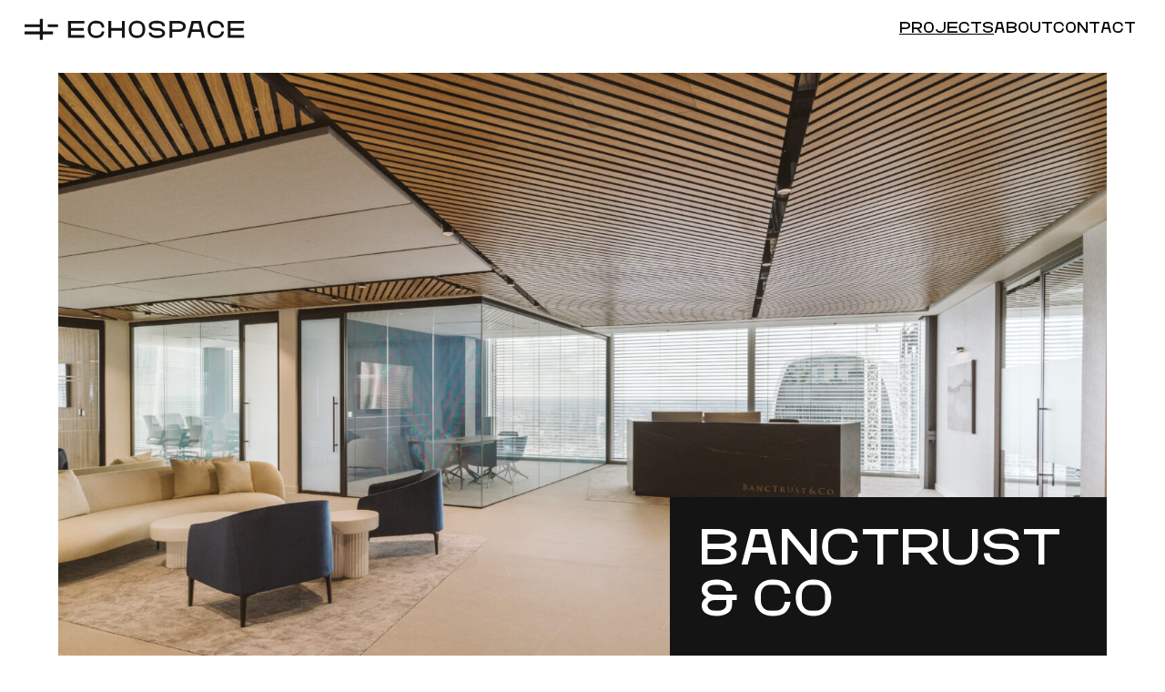

--- FILE ---
content_type: text/html; charset=UTF-8
request_url: https://echospace.co.uk/project/banctrust-co/
body_size: 6689
content:
<!DOCTYPE html>
<html lang="en">
<head>
	<meta charset="UTF-8">
	<title>BancTrust &amp; Co | Echospace</title>
	<meta name="viewport" content="width=device-width, initial-scale=1">
	<meta name='robots' content='index, follow, max-image-preview:large, max-snippet:-1, max-video-preview:-1' />

	<!-- This site is optimized with the Yoast SEO plugin v26.8 - https://yoast.com/product/yoast-seo-wordpress/ -->
	<link rel="canonical" href="https://echospace.co.uk/project/banctrust-co/" />
	<meta property="og:locale" content="en_GB" />
	<meta property="og:type" content="article" />
	<meta property="og:title" content="BancTrust &amp; Co | Echospace" />
	<meta property="og:url" content="https://echospace.co.uk/project/banctrust-co/" />
	<meta property="og:site_name" content="Echospace" />
	<meta property="article:modified_time" content="2024-06-20T13:35:19+00:00" />
	<meta property="og:image" content="https://echospace.co.uk/content/uploads/2024/04/PMA_ECHOSPACE_Banctrust_Reception.jpg" />
	<meta property="og:image:width" content="2500" />
	<meta property="og:image:height" content="1406" />
	<meta property="og:image:type" content="image/jpeg" />
	<meta name="twitter:card" content="summary_large_image" />
	<meta name="twitter:label1" content="Estimated reading time" />
	<meta name="twitter:data1" content="1 minute" />
	<script type="application/ld+json" class="yoast-schema-graph">{"@context":"https://schema.org","@graph":[{"@type":"WebPage","@id":"https://echospace.co.uk/project/banctrust-co/","url":"https://echospace.co.uk/project/banctrust-co/","name":"BancTrust & Co | Echospace","isPartOf":{"@id":"https://echospace.co.uk/#website"},"primaryImageOfPage":{"@id":"https://echospace.co.uk/project/banctrust-co/#primaryimage"},"image":{"@id":"https://echospace.co.uk/project/banctrust-co/#primaryimage"},"thumbnailUrl":"https://echospace.co.uk/content/uploads/2024/04/PMA_ECHOSPACE_Banctrust_Reception.jpg","datePublished":"2024-04-17T13:18:44+00:00","dateModified":"2024-06-20T13:35:19+00:00","breadcrumb":{"@id":"https://echospace.co.uk/project/banctrust-co/#breadcrumb"},"inLanguage":"en-GB","potentialAction":[{"@type":"ReadAction","target":["https://echospace.co.uk/project/banctrust-co/"]}]},{"@type":"ImageObject","inLanguage":"en-GB","@id":"https://echospace.co.uk/project/banctrust-co/#primaryimage","url":"https://echospace.co.uk/content/uploads/2024/04/PMA_ECHOSPACE_Banctrust_Reception.jpg","contentUrl":"https://echospace.co.uk/content/uploads/2024/04/PMA_ECHOSPACE_Banctrust_Reception.jpg","width":2500,"height":1406,"caption":"BankTrust & Co reception"},{"@type":"BreadcrumbList","@id":"https://echospace.co.uk/project/banctrust-co/#breadcrumb","itemListElement":[{"@type":"ListItem","position":1,"name":"Home","item":"https://echospace.co.uk/"},{"@type":"ListItem","position":2,"name":"Project","item":"https://echospace.co.uk/project/"},{"@type":"ListItem","position":3,"name":"BancTrust &#038; Co"}]},{"@type":"WebSite","@id":"https://echospace.co.uk/#website","url":"https://echospace.co.uk/","name":"Echospace","description":"","publisher":{"@id":"https://echospace.co.uk/#organization"},"potentialAction":[{"@type":"SearchAction","target":{"@type":"EntryPoint","urlTemplate":"https://echospace.co.uk/?s={search_term_string}"},"query-input":{"@type":"PropertyValueSpecification","valueRequired":true,"valueName":"search_term_string"}}],"inLanguage":"en-GB"},{"@type":"Organization","@id":"https://echospace.co.uk/#organization","name":"Echospace","url":"https://echospace.co.uk/","logo":{"@type":"ImageObject","inLanguage":"en-GB","@id":"https://echospace.co.uk/#/schema/logo/image/","url":"https://echospace.co.uk/content/uploads/2024/04/es-organisation-logo.jpg","contentUrl":"https://echospace.co.uk/content/uploads/2024/04/es-organisation-logo.jpg","width":696,"height":696,"caption":"Echospace"},"image":{"@id":"https://echospace.co.uk/#/schema/logo/image/"},"sameAs":["https://www.instagram.com/echospace_london/","https://www.linkedin.com/company/echospace-limited/"]}]}</script>
	<!-- / Yoast SEO plugin. -->


<link rel="alternate" title="oEmbed (JSON)" type="application/json+oembed" href="https://echospace.co.uk/wp-json/oembed/1.0/embed?url=https%3A%2F%2Fechospace.co.uk%2Fproject%2Fbanctrust-co%2F" />
<link rel="alternate" title="oEmbed (XML)" type="text/xml+oembed" href="https://echospace.co.uk/wp-json/oembed/1.0/embed?url=https%3A%2F%2Fechospace.co.uk%2Fproject%2Fbanctrust-co%2F&#038;format=xml" />
<style id='wp-img-auto-sizes-contain-inline-css' type='text/css'>
img:is([sizes=auto i],[sizes^="auto," i]){contain-intrinsic-size:3000px 1500px}
/*# sourceURL=wp-img-auto-sizes-contain-inline-css */
</style>
<style id='wp-emoji-styles-inline-css' type='text/css'>

	img.wp-smiley, img.emoji {
		display: inline !important;
		border: none !important;
		box-shadow: none !important;
		height: 1em !important;
		width: 1em !important;
		margin: 0 0.07em !important;
		vertical-align: -0.1em !important;
		background: none !important;
		padding: 0 !important;
	}
/*# sourceURL=wp-emoji-styles-inline-css */
</style>
<style id='wp-block-library-inline-css' type='text/css'>
:root{--wp-block-synced-color:#7a00df;--wp-block-synced-color--rgb:122,0,223;--wp-bound-block-color:var(--wp-block-synced-color);--wp-editor-canvas-background:#ddd;--wp-admin-theme-color:#007cba;--wp-admin-theme-color--rgb:0,124,186;--wp-admin-theme-color-darker-10:#006ba1;--wp-admin-theme-color-darker-10--rgb:0,107,160.5;--wp-admin-theme-color-darker-20:#005a87;--wp-admin-theme-color-darker-20--rgb:0,90,135;--wp-admin-border-width-focus:2px}@media (min-resolution:192dpi){:root{--wp-admin-border-width-focus:1.5px}}.wp-element-button{cursor:pointer}:root .has-very-light-gray-background-color{background-color:#eee}:root .has-very-dark-gray-background-color{background-color:#313131}:root .has-very-light-gray-color{color:#eee}:root .has-very-dark-gray-color{color:#313131}:root .has-vivid-green-cyan-to-vivid-cyan-blue-gradient-background{background:linear-gradient(135deg,#00d084,#0693e3)}:root .has-purple-crush-gradient-background{background:linear-gradient(135deg,#34e2e4,#4721fb 50%,#ab1dfe)}:root .has-hazy-dawn-gradient-background{background:linear-gradient(135deg,#faaca8,#dad0ec)}:root .has-subdued-olive-gradient-background{background:linear-gradient(135deg,#fafae1,#67a671)}:root .has-atomic-cream-gradient-background{background:linear-gradient(135deg,#fdd79a,#004a59)}:root .has-nightshade-gradient-background{background:linear-gradient(135deg,#330968,#31cdcf)}:root .has-midnight-gradient-background{background:linear-gradient(135deg,#020381,#2874fc)}:root{--wp--preset--font-size--normal:16px;--wp--preset--font-size--huge:42px}.has-regular-font-size{font-size:1em}.has-larger-font-size{font-size:2.625em}.has-normal-font-size{font-size:var(--wp--preset--font-size--normal)}.has-huge-font-size{font-size:var(--wp--preset--font-size--huge)}.has-text-align-center{text-align:center}.has-text-align-left{text-align:left}.has-text-align-right{text-align:right}.has-fit-text{white-space:nowrap!important}#end-resizable-editor-section{display:none}.aligncenter{clear:both}.items-justified-left{justify-content:flex-start}.items-justified-center{justify-content:center}.items-justified-right{justify-content:flex-end}.items-justified-space-between{justify-content:space-between}.screen-reader-text{border:0;clip-path:inset(50%);height:1px;margin:-1px;overflow:hidden;padding:0;position:absolute;width:1px;word-wrap:normal!important}.screen-reader-text:focus{background-color:#ddd;clip-path:none;color:#444;display:block;font-size:1em;height:auto;left:5px;line-height:normal;padding:15px 23px 14px;text-decoration:none;top:5px;width:auto;z-index:100000}html :where(.has-border-color){border-style:solid}html :where([style*=border-top-color]){border-top-style:solid}html :where([style*=border-right-color]){border-right-style:solid}html :where([style*=border-bottom-color]){border-bottom-style:solid}html :where([style*=border-left-color]){border-left-style:solid}html :where([style*=border-width]){border-style:solid}html :where([style*=border-top-width]){border-top-style:solid}html :where([style*=border-right-width]){border-right-style:solid}html :where([style*=border-bottom-width]){border-bottom-style:solid}html :where([style*=border-left-width]){border-left-style:solid}html :where(img[class*=wp-image-]){height:auto;max-width:100%}:where(figure){margin:0 0 1em}html :where(.is-position-sticky){--wp-admin--admin-bar--position-offset:var(--wp-admin--admin-bar--height,0px)}@media screen and (max-width:600px){html :where(.is-position-sticky){--wp-admin--admin-bar--position-offset:0px}}

/*# sourceURL=wp-block-library-inline-css */
</style><style id='global-styles-inline-css' type='text/css'>
:root{--wp--preset--aspect-ratio--square: 1;--wp--preset--aspect-ratio--4-3: 4/3;--wp--preset--aspect-ratio--3-4: 3/4;--wp--preset--aspect-ratio--3-2: 3/2;--wp--preset--aspect-ratio--2-3: 2/3;--wp--preset--aspect-ratio--16-9: 16/9;--wp--preset--aspect-ratio--9-16: 9/16;--wp--preset--color--black: #000000;--wp--preset--color--cyan-bluish-gray: #abb8c3;--wp--preset--color--white: #ffffff;--wp--preset--color--pale-pink: #f78da7;--wp--preset--color--vivid-red: #cf2e2e;--wp--preset--color--luminous-vivid-orange: #ff6900;--wp--preset--color--luminous-vivid-amber: #fcb900;--wp--preset--color--light-green-cyan: #7bdcb5;--wp--preset--color--vivid-green-cyan: #00d084;--wp--preset--color--pale-cyan-blue: #8ed1fc;--wp--preset--color--vivid-cyan-blue: #0693e3;--wp--preset--color--vivid-purple: #9b51e0;--wp--preset--gradient--vivid-cyan-blue-to-vivid-purple: linear-gradient(135deg,rgb(6,147,227) 0%,rgb(155,81,224) 100%);--wp--preset--gradient--light-green-cyan-to-vivid-green-cyan: linear-gradient(135deg,rgb(122,220,180) 0%,rgb(0,208,130) 100%);--wp--preset--gradient--luminous-vivid-amber-to-luminous-vivid-orange: linear-gradient(135deg,rgb(252,185,0) 0%,rgb(255,105,0) 100%);--wp--preset--gradient--luminous-vivid-orange-to-vivid-red: linear-gradient(135deg,rgb(255,105,0) 0%,rgb(207,46,46) 100%);--wp--preset--gradient--very-light-gray-to-cyan-bluish-gray: linear-gradient(135deg,rgb(238,238,238) 0%,rgb(169,184,195) 100%);--wp--preset--gradient--cool-to-warm-spectrum: linear-gradient(135deg,rgb(74,234,220) 0%,rgb(151,120,209) 20%,rgb(207,42,186) 40%,rgb(238,44,130) 60%,rgb(251,105,98) 80%,rgb(254,248,76) 100%);--wp--preset--gradient--blush-light-purple: linear-gradient(135deg,rgb(255,206,236) 0%,rgb(152,150,240) 100%);--wp--preset--gradient--blush-bordeaux: linear-gradient(135deg,rgb(254,205,165) 0%,rgb(254,45,45) 50%,rgb(107,0,62) 100%);--wp--preset--gradient--luminous-dusk: linear-gradient(135deg,rgb(255,203,112) 0%,rgb(199,81,192) 50%,rgb(65,88,208) 100%);--wp--preset--gradient--pale-ocean: linear-gradient(135deg,rgb(255,245,203) 0%,rgb(182,227,212) 50%,rgb(51,167,181) 100%);--wp--preset--gradient--electric-grass: linear-gradient(135deg,rgb(202,248,128) 0%,rgb(113,206,126) 100%);--wp--preset--gradient--midnight: linear-gradient(135deg,rgb(2,3,129) 0%,rgb(40,116,252) 100%);--wp--preset--font-size--small: 13px;--wp--preset--font-size--medium: 20px;--wp--preset--font-size--large: 36px;--wp--preset--font-size--x-large: 42px;--wp--preset--spacing--20: 0.44rem;--wp--preset--spacing--30: 0.67rem;--wp--preset--spacing--40: 1rem;--wp--preset--spacing--50: 1.5rem;--wp--preset--spacing--60: 2.25rem;--wp--preset--spacing--70: 3.38rem;--wp--preset--spacing--80: 5.06rem;--wp--preset--shadow--natural: 6px 6px 9px rgba(0, 0, 0, 0.2);--wp--preset--shadow--deep: 12px 12px 50px rgba(0, 0, 0, 0.4);--wp--preset--shadow--sharp: 6px 6px 0px rgba(0, 0, 0, 0.2);--wp--preset--shadow--outlined: 6px 6px 0px -3px rgb(255, 255, 255), 6px 6px rgb(0, 0, 0);--wp--preset--shadow--crisp: 6px 6px 0px rgb(0, 0, 0);}:where(.is-layout-flex){gap: 0.5em;}:where(.is-layout-grid){gap: 0.5em;}body .is-layout-flex{display: flex;}.is-layout-flex{flex-wrap: wrap;align-items: center;}.is-layout-flex > :is(*, div){margin: 0;}body .is-layout-grid{display: grid;}.is-layout-grid > :is(*, div){margin: 0;}:where(.wp-block-columns.is-layout-flex){gap: 2em;}:where(.wp-block-columns.is-layout-grid){gap: 2em;}:where(.wp-block-post-template.is-layout-flex){gap: 1.25em;}:where(.wp-block-post-template.is-layout-grid){gap: 1.25em;}.has-black-color{color: var(--wp--preset--color--black) !important;}.has-cyan-bluish-gray-color{color: var(--wp--preset--color--cyan-bluish-gray) !important;}.has-white-color{color: var(--wp--preset--color--white) !important;}.has-pale-pink-color{color: var(--wp--preset--color--pale-pink) !important;}.has-vivid-red-color{color: var(--wp--preset--color--vivid-red) !important;}.has-luminous-vivid-orange-color{color: var(--wp--preset--color--luminous-vivid-orange) !important;}.has-luminous-vivid-amber-color{color: var(--wp--preset--color--luminous-vivid-amber) !important;}.has-light-green-cyan-color{color: var(--wp--preset--color--light-green-cyan) !important;}.has-vivid-green-cyan-color{color: var(--wp--preset--color--vivid-green-cyan) !important;}.has-pale-cyan-blue-color{color: var(--wp--preset--color--pale-cyan-blue) !important;}.has-vivid-cyan-blue-color{color: var(--wp--preset--color--vivid-cyan-blue) !important;}.has-vivid-purple-color{color: var(--wp--preset--color--vivid-purple) !important;}.has-black-background-color{background-color: var(--wp--preset--color--black) !important;}.has-cyan-bluish-gray-background-color{background-color: var(--wp--preset--color--cyan-bluish-gray) !important;}.has-white-background-color{background-color: var(--wp--preset--color--white) !important;}.has-pale-pink-background-color{background-color: var(--wp--preset--color--pale-pink) !important;}.has-vivid-red-background-color{background-color: var(--wp--preset--color--vivid-red) !important;}.has-luminous-vivid-orange-background-color{background-color: var(--wp--preset--color--luminous-vivid-orange) !important;}.has-luminous-vivid-amber-background-color{background-color: var(--wp--preset--color--luminous-vivid-amber) !important;}.has-light-green-cyan-background-color{background-color: var(--wp--preset--color--light-green-cyan) !important;}.has-vivid-green-cyan-background-color{background-color: var(--wp--preset--color--vivid-green-cyan) !important;}.has-pale-cyan-blue-background-color{background-color: var(--wp--preset--color--pale-cyan-blue) !important;}.has-vivid-cyan-blue-background-color{background-color: var(--wp--preset--color--vivid-cyan-blue) !important;}.has-vivid-purple-background-color{background-color: var(--wp--preset--color--vivid-purple) !important;}.has-black-border-color{border-color: var(--wp--preset--color--black) !important;}.has-cyan-bluish-gray-border-color{border-color: var(--wp--preset--color--cyan-bluish-gray) !important;}.has-white-border-color{border-color: var(--wp--preset--color--white) !important;}.has-pale-pink-border-color{border-color: var(--wp--preset--color--pale-pink) !important;}.has-vivid-red-border-color{border-color: var(--wp--preset--color--vivid-red) !important;}.has-luminous-vivid-orange-border-color{border-color: var(--wp--preset--color--luminous-vivid-orange) !important;}.has-luminous-vivid-amber-border-color{border-color: var(--wp--preset--color--luminous-vivid-amber) !important;}.has-light-green-cyan-border-color{border-color: var(--wp--preset--color--light-green-cyan) !important;}.has-vivid-green-cyan-border-color{border-color: var(--wp--preset--color--vivid-green-cyan) !important;}.has-pale-cyan-blue-border-color{border-color: var(--wp--preset--color--pale-cyan-blue) !important;}.has-vivid-cyan-blue-border-color{border-color: var(--wp--preset--color--vivid-cyan-blue) !important;}.has-vivid-purple-border-color{border-color: var(--wp--preset--color--vivid-purple) !important;}.has-vivid-cyan-blue-to-vivid-purple-gradient-background{background: var(--wp--preset--gradient--vivid-cyan-blue-to-vivid-purple) !important;}.has-light-green-cyan-to-vivid-green-cyan-gradient-background{background: var(--wp--preset--gradient--light-green-cyan-to-vivid-green-cyan) !important;}.has-luminous-vivid-amber-to-luminous-vivid-orange-gradient-background{background: var(--wp--preset--gradient--luminous-vivid-amber-to-luminous-vivid-orange) !important;}.has-luminous-vivid-orange-to-vivid-red-gradient-background{background: var(--wp--preset--gradient--luminous-vivid-orange-to-vivid-red) !important;}.has-very-light-gray-to-cyan-bluish-gray-gradient-background{background: var(--wp--preset--gradient--very-light-gray-to-cyan-bluish-gray) !important;}.has-cool-to-warm-spectrum-gradient-background{background: var(--wp--preset--gradient--cool-to-warm-spectrum) !important;}.has-blush-light-purple-gradient-background{background: var(--wp--preset--gradient--blush-light-purple) !important;}.has-blush-bordeaux-gradient-background{background: var(--wp--preset--gradient--blush-bordeaux) !important;}.has-luminous-dusk-gradient-background{background: var(--wp--preset--gradient--luminous-dusk) !important;}.has-pale-ocean-gradient-background{background: var(--wp--preset--gradient--pale-ocean) !important;}.has-electric-grass-gradient-background{background: var(--wp--preset--gradient--electric-grass) !important;}.has-midnight-gradient-background{background: var(--wp--preset--gradient--midnight) !important;}.has-small-font-size{font-size: var(--wp--preset--font-size--small) !important;}.has-medium-font-size{font-size: var(--wp--preset--font-size--medium) !important;}.has-large-font-size{font-size: var(--wp--preset--font-size--large) !important;}.has-x-large-font-size{font-size: var(--wp--preset--font-size--x-large) !important;}
/*# sourceURL=global-styles-inline-css */
</style>

<style id='classic-theme-styles-inline-css' type='text/css'>
/*! This file is auto-generated */
.wp-block-button__link{color:#fff;background-color:#32373c;border-radius:9999px;box-shadow:none;text-decoration:none;padding:calc(.667em + 2px) calc(1.333em + 2px);font-size:1.125em}.wp-block-file__button{background:#32373c;color:#fff;text-decoration:none}
/*# sourceURL=/wp-includes/css/classic-themes.min.css */
</style>
<link rel='stylesheet' id='style-css' href='https://echospace.co.uk/content/themes/echospace/style.css?ver=0.0.9' type='text/css' media='all' />
<link rel='stylesheet' id='splide-css-css' href='https://echospace.co.uk/content/themes/echospace/assets/css/splide.min.css?ver=4.1.4' type='text/css' media='all' />
<link rel='stylesheet' id='modalvideo-css-css' href='https://echospace.co.uk/content/themes/echospace/assets/css/modal-video.min.css?ver=2.4.8' type='text/css' media='all' />
<script type="text/javascript" src="https://echospace.co.uk/wordpress/wp-includes/js/jquery/jquery.min.js?ver=3.7.1" id="jquery-core-js"></script>
<script type="text/javascript" src="https://echospace.co.uk/wordpress/wp-includes/js/jquery/jquery-migrate.min.js?ver=3.4.1" id="jquery-migrate-js"></script>
<link rel="https://api.w.org/" href="https://echospace.co.uk/wp-json/" /><link rel="EditURI" type="application/rsd+xml" title="RSD" href="https://echospace.co.uk/wordpress/xmlrpc.php?rsd" />
<meta name="generator" content="WordPress 6.9" />
<link rel='shortlink' href='https://echospace.co.uk/?p=211' />
<link rel="icon" href="https://echospace.co.uk/content/uploads/2024/03/cropped-es-site-icon-1-32x32.png" sizes="32x32" />
<link rel="icon" href="https://echospace.co.uk/content/uploads/2024/03/cropped-es-site-icon-1-192x192.png" sizes="192x192" />
<link rel="apple-touch-icon" href="https://echospace.co.uk/content/uploads/2024/03/cropped-es-site-icon-1-180x180.png" />
<meta name="msapplication-TileImage" content="https://echospace.co.uk/content/uploads/2024/03/cropped-es-site-icon-1-270x270.png" />
</head>
<body class="wp-singular project-template-default single single-project postid-211 wp-theme-echospace" >
	
	<header class="header-main">

		<a class="logo" href="https://echospace.co.uk/">
			<img src="https://echospace.co.uk/content/themes/echospace/assets/img/es-logo-bk.svg" alt="Echospace" width="740" height="110">
		</a>

		<input type="checkbox" id="nav-toggle" autocomplete="off">
		<label class="nav-open" for="nav-toggle">Open menu</label>

		<nav class="menu-main" data-lenis-prevent>
			<label class="nav-close" for="nav-toggle">Close menu</label>
			<ul id="menu-main-menu" class="menu"><li id="menu-item-126" class="menu-item menu-item-type-post_type menu-item-object-page menu-item-home menu-item-126"><a href="https://echospace.co.uk/">Home</a></li>
<li id="menu-item-17" class="menu-item menu-item-type-post_type_archive menu-item-object-project menu-item-17"><a href="https://echospace.co.uk/project/">Projects</a></li>
<li id="menu-item-15" class="menu-item menu-item-type-post_type menu-item-object-page menu-item-15"><a href="https://echospace.co.uk/about/">About</a></li>
<li id="menu-item-14" class="menu-item menu-item-type-post_type menu-item-object-page menu-item-14"><a href="https://echospace.co.uk/contact/">Contact</a></li>
</ul>		</nav>
		
	</header>
	<main class="content-wrap">
		
			<header>
				<div class="single-project__header">
					<h1>BancTrust &#038; Co</h1>
					<img src="https://echospace.co.uk/content/uploads/2024/06/240524-Banctrust-18-1536x1024.jpg" alt="">
				</div>

				<div class="row single-project__intro">
					<div class="col">
						<p class="single-project__intro__info">Investment Banking<br />
8 Bishopsgate<br />
CAT B | 12 weeks </p>
					</div>
					<div class="col">
												<span class="single-project__intro__sq-ft">8,500sq<sup>ft</sup></span>
											</div>
				</div>
			</header>

											
				<div class="project-row--full">
					<img src="https://echospace.co.uk/content/uploads/2024/06/240524-Banctrust-23-1536x1024.jpg" alt="">
					<span class="img-caption"></span>
				</div>

															
				<div class="project-row--full">
					<img src="https://echospace.co.uk/content/uploads/2024/06/240524-Banctrust-01-1536x1024.jpg" alt="">
					<span class="img-caption"></span>
				</div>

															
				<blockquote class="project-quote">
					<p>This project was particularly important to me having worked with BancTrust before. Watching their growth has been very impressive. </p>
					<cite>David Murray</cite>
											<img class="project-quote__icon" src="https://echospace.co.uk/content/uploads/2024/03/es-icon_flamingo-300x300.png" alt="Animal Icon">
									</blockquote>

															
				<div class="project-row--full">
					<img src="https://echospace.co.uk/content/uploads/2024/06/240524-Banctrust-18-1536x1024.jpg" alt="">
					<span class="img-caption"></span>
				</div>

											
				<div class="project-row--split row">
					<div class="col">
						<img src="https://echospace.co.uk/content/uploads/2024/06/240524-Banctrust-44-683x1024.jpg" alt="">
						<span class="img-caption"></span>
					</div>
					<div class="col">
						<img src="https://echospace.co.uk/content/uploads/2024/06/240524-Banctrust-20-683x1024.jpg" alt="">
						<span class="img-caption"></span>
					</div>
				</div>

															
				<div class="project-row--full">
					<img src="https://echospace.co.uk/content/uploads/2024/06/240524-Banctrust-33-1536x1024.jpg" alt="">
					<span class="img-caption"></span>
				</div>

											
				<div class="project-row--split row">
					<div class="col">
						<img src="https://echospace.co.uk/content/uploads/2024/06/240524-Banctrust-35-1024x683.jpg" alt="">
						<span class="img-caption"></span>
					</div>
					<div class="col">
						<img src="https://echospace.co.uk/content/uploads/2024/06/240524-Banctrust-16-1024x683.jpg" alt="">
						<span class="img-caption"></span>
					</div>
				</div>

															
				<div class="project-row--full">
					<img src="https://echospace.co.uk/content/uploads/2024/06/240524-Banctrust-24-1536x1024.jpg" alt="">
					<span class="img-caption"></span>
				</div>

															
				<div class="project-row--full">
					<img src="https://echospace.co.uk/content/uploads/2024/06/240524-Banctrust-51-1536x1024.jpg" alt="">
					<span class="img-caption"></span>
				</div>

															
				<div class="project-row--full">
					<img src="https://echospace.co.uk/content/uploads/2024/06/240524-Banctrust-53-1536x1024.jpg" alt="">
					<span class="img-caption"></span>
				</div>

											
				<div class="project-row--split row">
					<div class="col">
						<img src="https://echospace.co.uk/content/uploads/2024/06/240524-Banctrust-25-683x1024.jpg" alt="">
						<span class="img-caption"></span>
					</div>
					<div class="col">
						<img src="https://echospace.co.uk/content/uploads/2024/06/240524-Banctrust-27-1024x683.jpg" alt="">
						<span class="img-caption"></span>
					</div>
				</div>

							
			</main>

	<aside class="cta section-pad">
	<h3>Unlock the potential of your workspace.</h3>
	<p><a href="https://echospace.co.uk/contact/">Get in touch</a> to see what we can do for you.</p>
</aside>

	<footer class="footer-main">

		<div class="row">
			<div class="footer-main__address">
				<p>Echospace<br>50 Worship St<br />
London<br />
EC2A 2EA</p>
			</div>

			<div class="footer-main__contact">
				<p>
					+44 (0) 203 051 5017<br>					<a href="mailto:&#105;n&#102;o&#064;&#101;cho&#115;&#112;a&#099;&#101;&#046;c&#111;.&#117;&#107;">
						info&#064;echo&#115;&#112;&#097;&#099;e&#046;c&#111;&#046;u&#107;					</a>
									</p>
				<ul class="social-links">
										<li><a class="icon-ig" href="https://www.instagram.com/echospace_london/" target="_blank" rel="noopener">Instagram</a></li>
					<li><a class="icon-in" href="https://www.linkedin.com/company/echospace-limited/" target="_blank" rel="noopener">LinkedIn</a></li>
				</ul>
			</div>

			<nav class="footer-main__primary-links">
				<ul id="menu-main-menu-1" class="menu"><li class="menu-item menu-item-type-post_type menu-item-object-page menu-item-home menu-item-126"><a href="https://echospace.co.uk/">Home</a></li>
<li class="menu-item menu-item-type-post_type_archive menu-item-object-project menu-item-17"><a href="https://echospace.co.uk/project/">Projects</a></li>
<li class="menu-item menu-item-type-post_type menu-item-object-page menu-item-15"><a href="https://echospace.co.uk/about/">About</a></li>
<li class="menu-item menu-item-type-post_type menu-item-object-page menu-item-14"><a href="https://echospace.co.uk/contact/">Contact</a></li>
</ul>			</nav>
			<nav class="footer-main__secondary-links">
				<ul id="menu-footer-secondary-links" class="menu"><li id="menu-item-21" class="menu-item menu-item-type-post_type menu-item-object-page menu-item-21"><a href="https://echospace.co.uk/es-team-zone/">ES Team Zone</a></li>
</ul>			</nav>
		</div>

		<small>
			<span>&copy;2026 Echospace</span>
			<a href="https://echospace.co.uk/privacy-policy/">Privacy Policy</a>
		</small>
		
	</footer>

	<script type="speculationrules">
{"prefetch":[{"source":"document","where":{"and":[{"href_matches":"/*"},{"not":{"href_matches":["/wordpress/wp-*.php","/wordpress/wp-admin/*","/content/uploads/*","/content/*","/content/plugins/*","/content/themes/echospace/*","/*\\?(.+)"]}},{"not":{"selector_matches":"a[rel~=\"nofollow\"]"}},{"not":{"selector_matches":".no-prefetch, .no-prefetch a"}}]},"eagerness":"conservative"}]}
</script>
<script type="text/javascript" id="app-js-extra">
/* <![CDATA[ */
var my_ajax_object = {"ajax_url":"https://echospace.co.uk/wordpress/wp-admin/admin-ajax.php"};
//# sourceURL=app-js-extra
/* ]]> */
</script>
<script type="text/javascript" src="https://echospace.co.uk/content/themes/echospace/assets/js/app-min.js?ver=0.0.9" id="app-js"></script>
<script id="wp-emoji-settings" type="application/json">
{"baseUrl":"https://s.w.org/images/core/emoji/17.0.2/72x72/","ext":".png","svgUrl":"https://s.w.org/images/core/emoji/17.0.2/svg/","svgExt":".svg","source":{"concatemoji":"https://echospace.co.uk/wordpress/wp-includes/js/wp-emoji-release.min.js?ver=6.9"}}
</script>
<script type="module">
/* <![CDATA[ */
/*! This file is auto-generated */
const a=JSON.parse(document.getElementById("wp-emoji-settings").textContent),o=(window._wpemojiSettings=a,"wpEmojiSettingsSupports"),s=["flag","emoji"];function i(e){try{var t={supportTests:e,timestamp:(new Date).valueOf()};sessionStorage.setItem(o,JSON.stringify(t))}catch(e){}}function c(e,t,n){e.clearRect(0,0,e.canvas.width,e.canvas.height),e.fillText(t,0,0);t=new Uint32Array(e.getImageData(0,0,e.canvas.width,e.canvas.height).data);e.clearRect(0,0,e.canvas.width,e.canvas.height),e.fillText(n,0,0);const a=new Uint32Array(e.getImageData(0,0,e.canvas.width,e.canvas.height).data);return t.every((e,t)=>e===a[t])}function p(e,t){e.clearRect(0,0,e.canvas.width,e.canvas.height),e.fillText(t,0,0);var n=e.getImageData(16,16,1,1);for(let e=0;e<n.data.length;e++)if(0!==n.data[e])return!1;return!0}function u(e,t,n,a){switch(t){case"flag":return n(e,"\ud83c\udff3\ufe0f\u200d\u26a7\ufe0f","\ud83c\udff3\ufe0f\u200b\u26a7\ufe0f")?!1:!n(e,"\ud83c\udde8\ud83c\uddf6","\ud83c\udde8\u200b\ud83c\uddf6")&&!n(e,"\ud83c\udff4\udb40\udc67\udb40\udc62\udb40\udc65\udb40\udc6e\udb40\udc67\udb40\udc7f","\ud83c\udff4\u200b\udb40\udc67\u200b\udb40\udc62\u200b\udb40\udc65\u200b\udb40\udc6e\u200b\udb40\udc67\u200b\udb40\udc7f");case"emoji":return!a(e,"\ud83e\u1fac8")}return!1}function f(e,t,n,a){let r;const o=(r="undefined"!=typeof WorkerGlobalScope&&self instanceof WorkerGlobalScope?new OffscreenCanvas(300,150):document.createElement("canvas")).getContext("2d",{willReadFrequently:!0}),s=(o.textBaseline="top",o.font="600 32px Arial",{});return e.forEach(e=>{s[e]=t(o,e,n,a)}),s}function r(e){var t=document.createElement("script");t.src=e,t.defer=!0,document.head.appendChild(t)}a.supports={everything:!0,everythingExceptFlag:!0},new Promise(t=>{let n=function(){try{var e=JSON.parse(sessionStorage.getItem(o));if("object"==typeof e&&"number"==typeof e.timestamp&&(new Date).valueOf()<e.timestamp+604800&&"object"==typeof e.supportTests)return e.supportTests}catch(e){}return null}();if(!n){if("undefined"!=typeof Worker&&"undefined"!=typeof OffscreenCanvas&&"undefined"!=typeof URL&&URL.createObjectURL&&"undefined"!=typeof Blob)try{var e="postMessage("+f.toString()+"("+[JSON.stringify(s),u.toString(),c.toString(),p.toString()].join(",")+"));",a=new Blob([e],{type:"text/javascript"});const r=new Worker(URL.createObjectURL(a),{name:"wpTestEmojiSupports"});return void(r.onmessage=e=>{i(n=e.data),r.terminate(),t(n)})}catch(e){}i(n=f(s,u,c,p))}t(n)}).then(e=>{for(const n in e)a.supports[n]=e[n],a.supports.everything=a.supports.everything&&a.supports[n],"flag"!==n&&(a.supports.everythingExceptFlag=a.supports.everythingExceptFlag&&a.supports[n]);var t;a.supports.everythingExceptFlag=a.supports.everythingExceptFlag&&!a.supports.flag,a.supports.everything||((t=a.source||{}).concatemoji?r(t.concatemoji):t.wpemoji&&t.twemoji&&(r(t.twemoji),r(t.wpemoji)))});
//# sourceURL=https://echospace.co.uk/wordpress/wp-includes/js/wp-emoji-loader.min.js
/* ]]> */
</script>

</body>
</html>

--- FILE ---
content_type: text/css; charset=UTF-8
request_url: https://echospace.co.uk/content/themes/echospace/style.css?ver=0.0.9
body_size: 5598
content:
@charset "UTF-8";
/*
Theme Name: Echospace
Author: Mike Ash
Author URI: https://iammikeash.co.uk/
*/
:root {
  --xPad: 2rem; }
  @media (min-width: 960px) {
    :root {
      --xPad: 4rem; } }
  @media (min-width: 2048px) {
    :root {
      --xPad: calc(50vw - 960px); } }
@font-face {
  font-family: "Echo Island";
  src: url("assets/fonts/EchoIsland-Mono.woff2") format("woff2"), url("assets/fonts/EchoIsland-Mono.woff") format("woff");
  font-style: normal;
  font-weight: 400; }

@font-face {
  font-family: "TT Firs";
  src: url("assets/fonts/TT-Firs-Text-Normal.woff2") format("woff2"), url("assets/fonts/TT-Firs-Text-Normal.woff") format("woff");
  font-style: normal;
  font-weight: 400; }

html {
  font: 400 16px/1.2 "TT Firs", sans-serif;
  -webkit-font-smoothing: antialiased;
  -moz-osx-font-smoothing: grayscale;
  -webkit-text-size-adjust: 100%; }

p {
  text-wrap: pretty; }

h1, h2, h3, li {
  text-wrap: balance; }

a {
  color: inherit; }

.error404 h1 {
  font-family: "Echo Island";
  font-size: min(8vw, 3.5rem);
  line-height: 1;
  text-transform: uppercase;
  text-wrap: balance;
  font-weight: 400; }

.header-main ul,
.footer-main ul {
  list-style-type: none;
  padding: 0;
  margin: 0;
  font-family: 'Echo Island'; }

.header-main a,
.footer-main a {
  text-decoration: none;
  color: inherit; }

.header-main {
  display: flex;
  justify-content: space-between;
  align-items: center;
  padding-bottom: 1rem; }
  .header-main .logo {
    width: 25rem;
    max-width: 67vw;
    min-height: 4rem;
    display: flex;
    flex-direction: column;
    justify-content: center; }
    .header-main .logo img {
      display: block;
      width: 100%;
      height: auto; }
  .header-main ul {
    display: flex;
    gap: 1rem;
    padding-right: 2rem;
    text-transform: uppercase; }
  .header-main .current-menu-item {
    text-decoration: underline; }
  .header-main .menu-item-home {
    display: none; }

.single-project .header-main .menu-item-type-post_type_archive.menu-item-object-project {
  text-decoration: underline; }

.footer-main {
  background: #141414;
  color: #fff;
  padding: 2rem var(--xPad); }
  .footer-main p {
    margin: 0; }
  .footer-main__primary-links, .footer-main__secondary-links {
    text-transform: uppercase; }
  .footer-main a:hover {
    color: #dcdcdc; }
  .footer-main .social-links {
    display: flex;
    gap: .5rem;
    margin-top: 0.67em; }
    .footer-main .social-links a {
      background-image: url("assets/img/es-sprite.svg?v=2");
      background-position: left center;
      background-size: auto 1em;
      text-align: left;
      text-indent: 110%;
      white-space: nowrap;
      overflow: hidden;
      width: 1em;
      height: 1em;
      display: inline-block;
      font-size: 1.5rem; }
      .footer-main .social-links a:hover {
        opacity: 0.86; }
    .footer-main .social-links .icon-x {
      background-position: -3em center; }
    .footer-main .social-links .icon-ig {
      background-position: -4em center; }
    .footer-main .social-links .icon-in {
      background-position: -5em center; }
  .footer-main .row > * {
    flex: 0 0 calc(20% - 1rem); }
  .footer-main__primary-links {
    margin-left: auto; }
  .footer-main small {
    display: flex;
    gap: 1rem;
    padding-top: 2rem; }
    .footer-main small a {
      text-decoration: underline; }

@media (max-width: 959px) {
  .footer-main .row {
    flex-wrap: wrap; }
    .footer-main .row > * {
      flex: 0 0 calc(50% - 1rem);
      margin: 0; } }

@media (max-width: 600px) {
  .footer-main .row > div {
    flex: 0 0 100%; } }

@keyframes slideIn {
  from {
    opacity: 0;
    transform: translateX(2em); }
  to {
    opacity: 1;
    transform: translateX(0); } }

#nav-toggle {
  display: none; }

.nav-open, .nav-close {
  background-image: url("assets/img/es-sprite.svg?v=2");
  background-position: left center;
  background-size: auto 1em;
  text-align: left;
  text-indent: 110%;
  white-space: nowrap;
  overflow: hidden;
  width: 1em;
  height: 1em;
  display: none;
  position: absolute;
  top: 1rem;
  right: 2rem;
  font-size: 2rem;
  background-color: #141414;
  text-indent: 100%;
  overflow: hidden;
  white-space: nowrap;
  cursor: pointer; }

.nav-close {
  background-position: -1em center; }

@media (max-width: 959px) {
  .nav-open, .nav-close {
    display: block; }
  .header-main .menu-main {
    position: fixed;
    top: 0;
    left: 0;
    z-index: 999;
    width: 100%;
    height: 100dvh;
    overscroll-behavior: contain;
    overflow: auto;
    background: #fff;
    color: #141414;
    text-align: center;
    display: none; }
    .header-main .menu-main > ul {
      display: flex;
      flex-direction: column;
      justify-content: center;
      height: calc(100dvh + 1px);
      padding: 4rem 2rem; }
      .header-main .menu-main > ul li {
        display: block;
        opacity: 0;
        animation: slideIn .4s forwards; }
      .header-main .menu-main > ul > li:first-child {
        margin-top: auto; }
      .header-main .menu-main > ul > li:last-child {
        margin-bottom: auto; }
      .header-main .menu-main > ul li:nth-child(2) {
        animation-delay: .1s; }
      .header-main .menu-main > ul li:nth-child(3) {
        animation-delay: .2s; }
      .header-main .menu-main > ul li:nth-child(4) {
        animation-delay: .3s; }
      .header-main .menu-main > ul li:nth-child(5) {
        animation-delay: .4s; }
      .header-main .menu-main > ul li:nth-child(6) {
        animation-delay: .5s; }
      .header-main .menu-main > ul li:nth-child(7) {
        animation-delay: .6s; }
      .header-main .menu-main > ul li:nth-child(8) {
        animation-delay: .7s; }
  .header-main #nav-toggle:checked ~ .menu-main {
    display: block; } }

body, html {
  margin: 0; }

body {
  display: flex;
  flex-direction: column;
  min-height: 100dvh; }

.content-wrap {
  flex: 1;
  padding: 0 var(--xPad) 2rem; }

.section-pad {
  padding: 4rem var(--xPad); }

*, *:before, *:after {
  box-sizing: border-box; }

.row {
  display: flex;
  gap: 2rem; }
  .row > * {
    flex: 1; }
  @media (max-width: 959px) {
    .row {
      flex-direction: column; } }
img {
  max-width: 100%;
  height: auto; }

.accordion {
  position: relative; }
  .accordion > button {
    display: block;
    width: 100%;
    font: inherit;
    color: inherit;
    text-align: left;
    -webkit-appearance: none;
       -moz-appearance: none;
            appearance: none;
    padding: 0;
    border: none;
    background: unset;
    cursor: pointer; }
    .accordion > button h3 {
      display: flex;
      justify-content: space-between;
      font-family: "Echo Island";
      font-size: min(5vw, 2.25rem);
      line-height: 1;
      text-transform: uppercase;
      text-wrap: balance;
      font-weight: 400;
      margin: 0;
      padding: .5em 0 .3em;
      gap: 2rem; }
    .accordion > button h3:after {
      content: '+'; }
    .accordion > button[aria-expanded="true"] h3:after {
      content: '–'; }

.accordion__content {
  overflow: hidden;
  transition: height .4s; }
  .accordion__content__inner {
    overflow: hidden;
    padding-left: 2rem;
    max-width: 40em;
    padding-bottom: 1rem; }
  .accordion__content.is-hidden {
    height: 0 !important; }

.btn, .post-password-form input[type="submit"] {
  font-family: 'Echo Island';
  text-transform: uppercase;
  color: inherit;
  font-size: 1.5rem;
  padding: .7em 1em .5em;
  border: 2px solid;
  text-decoration: none;
  display: inline-block;
  background: none;
  border-radius: 0;
  -webkit-appearance: none;
     -moz-appearance: none;
          appearance: none;
  cursor: pointer; }

.cta, .about__sizzle {
  text-align: center;
  background: #2e40ff;
  color: #fff; }
  .cta h1, .about__sizzle h1, .cta h2, .about__sizzle h2, .cta h3, .about__sizzle h3 {
    font-family: 'Echo Island';
    text-transform: uppercase;
    font-size: 1.5rem;
    font-weight: 400; }
  .cta > *, .about__sizzle > * {
    margin: 0.3rem 0; }
  .cta > :first-child, .about__sizzle > :first-child {
    margin-top: 0; }
  .cta > :last-child, .about__sizzle > :last-child {
    margin-bottom: 0; }

.home-loop {
  padding: 6rem 0;
  min-height: calc(100dvh - 85px);
  display: flex;
  flex-direction: column;
  position: relative;
  overflow: hidden; }
  .home-loop p {
    font-size: min(7vw, 45px);
    width: 90%;
    max-width: 18em;
    margin: auto;
    isolation: isolate;
    text-align: center;
    color: #fff;
    text-wrap: balance;
    z-index: 2; }
  .home-loop video {
    position: absolute;
    inset: 0;
    width: 100%;
    height: 100%;
    -o-object-fit: cover;
       object-fit: cover;
    -o-object-position: center;
       object-position: center; }
  .home-loop:after {
    content: '';
    position: absolute;
    inset: 0;
    background: rgba(0, 0, 0, 0.33);
    z-index: 1; }

@media (min-width: 600px) {
  .home-carousel {
    width: calc(100% - 2rem); } }

.home-carousel .splide__slide {
  position: relative;
  min-height: calc(100dvh - 85px);
  padding: 5rem 0 0;
  display: flex;
  flex-direction: column;
  text-decoration: none;
  color: inherit; }
  .home-carousel .splide__slide__caption {
    margin: auto 0 5rem auto;
    padding: 2rem;
    width: 30rem;
    max-width: calc(100% - 2rem);
    background: #fff;
    isolation: isolate;
    z-index: 1; }
    .home-carousel .splide__slide__caption span {
      display: block; }
    .home-carousel .splide__slide__caption .headline {
      font-family: "Echo Island";
      font-size: min(8vw, 3.5rem);
      line-height: 1;
      text-transform: uppercase;
      text-wrap: balance;
      font-weight: 400;
      margin-bottom: 0.3em; }
    .home-carousel .splide__slide__caption .title {
      font-family: "Echo Island";
      font-weight: 700;
      text-transform: uppercase; }
  .home-carousel .splide__slide:after {
    content: '';
    position: absolute;
    bottom: 0;
    right: 0;
    background: #fff;
    height: 5rem;
    width: 10%; }
  .home-carousel .splide__slide img {
    position: absolute;
    inset: 0;
    width: 100%;
    height: 100%;
    -o-object-fit: cover;
       object-fit: cover;
    -o-object-position: center;
       object-position: center; }

.home-carousel .splide__arrow {
  background-image: url("assets/img/es-sprite.svg?v=2");
  background-position: left center;
  background-size: auto 1em;
  text-align: left;
  text-indent: 110%;
  white-space: nowrap;
  overflow: hidden;
  width: 1em;
  height: 1em;
  background-position: -2em center;
  transform: unset;
  top: auto;
  bottom: 1.5rem;
  font-size: 2rem;
  background-color: unset;
  border-radius: 0;
  opacity: 1;
  margin: 0; }
  .home-carousel .splide__arrow svg {
    display: none; }

.home-carousel .splide__arrow--prev {
  left: 2rem;
  rotate: 180deg; }

.home-carousel .splide__arrow--next {
  right: calc(10% + 2rem); }

.post-type-archive-project {
  /* background: $black;
	color: #fff; */ }
  .post-type-archive-project .content-wrap {
    display: grid;
    grid-template-columns: repeat(1, 1fr);
    grid-template-rows: auto;
    gap: 1rem 2rem;
    align-items: flex-start;
    padding: 2rem; }
    @media (min-width: 600px) {
      .post-type-archive-project .content-wrap {
        grid-template-columns: repeat(2, 1fr); } }
.project-thumb {
  --xVal: 0deg;
  --yVal: 0deg;
  text-decoration: none; }
  .project-thumb .item {
    display: block;
    padding-bottom: 56.25%;
    position: relative;
    overflow: hidden;
    perspective: 500px; }
  .project-thumb img {
    position: absolute;
    top: 50%;
    left: 50%;
    width: 100%;
    height: 100%;
    box-sizing: content-box;
    border: 100vmax solid #ccc;
    border-color: #333 #555 #777 #999;
    transform: translate(-50%, -50%);
    transition: transform .3s;
    will-change: transform; }
  .project-thumb:hover img {
    transition: transform .1s;
    transform: translate(-50%, -50%) rotateY(var(--xVal)) rotateX(var(--yVal)); }
  .project-thumb span {
    transition: color .3s;
    display: block;
    padding-top: 0.5em;
    font-family: "Echo Island";
    text-transform: uppercase; }
  .project-thumb:hover span {
    color: #999; }

.single-project {
  /* background: $black;
	color: #fff; */ }
  .single-project__header {
    position: relative;
    height: 56.25vw;
    min-height: 50vh;
    display: flex;
    flex-direction: column; }
    .single-project__header img {
      position: absolute;
      inset: 0;
      width: 100%;
      height: 100%;
      -o-object-fit: cover;
         object-fit: cover;
      -o-object-position: center;
         object-position: center; }
    .single-project__header h1 {
      margin: auto 0 4.9rem auto;
      padding: 2rem;
      width: 30rem;
      max-width: calc(100% - 2rem);
      background: #141414;
      isolation: isolate;
      z-index: 1;
      color: #fff;
      font-family: "Echo Island";
      font-size: min(8vw, 3.5rem);
      line-height: 1;
      text-transform: uppercase;
      text-wrap: balance;
      font-weight: 400;
      position: relative; }
      .single-project__header h1:after {
        content: '';
        position: absolute;
        top: 100%;
        right: 0;
        background: #141414;
        height: 5rem;
        width: 50%;
        margin-top: -0.1rem; }
    @media (max-width: 767px) {
      .single-project__header {
        height: unset;
        min-height: unset; }
        .single-project__header h1 {
          margin: 0;
          width: 100%;
          max-width: none;
          padding-bottom: .5em; }
          .single-project__header h1:after {
            left: 0;
            width: 67%;
            height: .5em; }
        .single-project__header img {
          position: static;
          display: block;
          width: 100%;
          height: auto; } }
  .single-project__intro {
    margin: 2rem 0; }
    .single-project__intro__info {
      font-family: "Echo Island";
      font-size: min(5vw, 2.25rem);
      line-height: 1;
      text-transform: uppercase;
      text-wrap: balance;
      font-weight: 400;
      margin: 0; }
    .single-project__intro__sq-ft {
      font-family: "Echo Island";
      font-size: min(8vw, 3.5rem);
      line-height: 1;
      text-transform: uppercase;
      text-wrap: balance;
      font-weight: 400;
      text-transform: none; }
  .single-project blockquote {
    background: #f5dbde;
    color: #141414;
    position: relative;
    width: 100vw;
    left: 50%;
    margin-left: -50vw;
    padding: 5rem var(--xPad);
    text-align: center;
    display: flex;
    flex-direction: column;
    justify-content: center;
    min-height: 80vh; }
    .single-project blockquote p {
      font-family: "Echo Island";
      font-size: min(8vw, 3.5rem);
      line-height: 1;
      text-transform: uppercase;
      text-wrap: balance;
      font-weight: 400;
      text-transform: none;
      margin: 0 auto;
      max-width: 20em; }
    .single-project blockquote cite {
      font-family: "Echo Island";
      text-transform: uppercase;
      font-style: normal;
      margin-top: .5rem; }
    .single-project blockquote img {
      align-self: center;
      display: block;
      width: 4rem;
      height: auto;
      margin-top: 5rem; }
    .single-project blockquote:before, .single-project blockquote:after {
      content: '';
      background-image: url("assets/img/es-sprite.svg?v=2");
      background-position: left center;
      background-size: auto 1em;
      text-align: left;
      text-indent: 110%;
      white-space: nowrap;
      overflow: hidden;
      width: 1em;
      height: 1em;
      background-position: -8em center;
      font-size: 3rem;
      position: absolute;
      top: 0;
      left: 0;
      background-color: #323232; }
    .single-project blockquote:after {
      top: auto;
      left: auto;
      bottom: 0;
      right: 0; }

.project-row--full,
.project-row--split {
  margin: 2rem 0; }
  .project-row--full img,
  .project-row--split img {
    width: 100%;
    max-width: none;
    display: block; }
  .project-row--full span,
  .project-row--split span {
    display: block;
    margin-top: 0.5em;
    max-width: 30em;
    text-wrap: pretty; }

@media (min-width: 1280px) {
  .project-row--full span {
    position: relative;
    left: calc(50% + 1rem); } }

.modal-video .modal-video-body {
  max-width: 1920px; }

.about__values {
  position: relative;
  background: #141414;
  color: #fff; }
  .about__values svg {
    display: none; }
  .about__values h2, .about__values h3 {
    font-family: "Echo Island";
    font-size: min(8vw, 3.5rem);
    line-height: 1;
    text-transform: uppercase;
    text-wrap: balance;
    font-weight: 400;
    word-spacing: 100vw;
    margin: 0; }
  .about__values h2 {
    color: #a0a0a0;
    position: absolute;
    top: 4rem;
    left: var(--xPad); }
  .about__values h3 {
    text-align: right;
    word-break: break-all; }
  .about__values p {
    max-width: 30em;
    font-size: 1.2em; }
  .about__values .icon-pre {
    position: absolute;
    top: 4rem;
    bottom: 4rem;
    left: 0;
    pointer-events: none; }
  .about__values .icon {
    position: -webkit-sticky;
    position: sticky;
    top: 0;
    margin-left: 15vw;
    width: 70vw;
    height: 100vmin;
    opacity: 0.15;
    display: flex;
    flex-direction: column;
    justify-content: center; }
  .about__values canvas {
    width: 100% !important;
    height: auto !important;
    aspect-ratio: 1/1; }
  .about__values ul {
    list-style-type: none;
    padding: 0;
    margin: 0; }
    .about__values ul li {
      display: flex;
      align-items: center;
      gap: 33%;
      padding: 9rem 0;
      min-height: 100vmin; }
      .about__values ul li > * {
        flex: 0 0 33%; }
  @media (min-width: 1280px) {
    .about__values h3 {
      max-width: 33%; } }
  @media (max-width: 1279px) {
    .about__values h3 {
      text-align: left; }
    .about__values ul li {
      flex-direction: column;
      align-items: flex-start;
      justify-content: center; }
    .about__values p {
      padding-left: 2rem; }
    .about__values .icon {
      margin-left: 0;
      width: 100vw; } }
/* .about__values {
	position: relative;
	background: $black;
	color: #fff;

	svg {
		display: none;
	}

	h2, h3 {
		@include xl-heading;
		word-spacing: 100vw;
		margin: 0;
	}
	h2 {
		color: #a0a0a0;
	}
	p {
		padding-left: 2rem;
		max-width: 35em;
	}

	.icon-pre {
		position: relative;
		display: flex;
		align-items: stretch;
		gap: 2rem;
	}
	.icon {
		max-height: 100dvh;
		position: relative;
		flex: 0 0 calc(40% - 1rem);
		position: sticky;
		top: 0;
	}
	ul {
		list-style-type: none;
		padding: 0; margin: 0;
		flex: 1;

		display: flex;
		flex-direction: column;
		gap: 2rem;

		li {
			position: relative;
			&:after {
				content: '';
				position: absolute;
				top: 0; right: 0;
				bottom: 0;
				width: 100vw;
				max-width: 1920px;
			}
		}
		li:first-of-type h3 {
			margin-top: -1em;
		}
	}
	canvas {
		position: absolute;
		top: 50%; left: 0;
		transform: translateY(-50%);
		width: 100% !important; height: auto !important;
		aspect-ratio: 1 / 1;
	}

	@media(max-width: 1023px) {
		ul li:first-of-type h3 {
			margin-top: 1rem;
		}
	}
	@media(max-width: 599px) {
		ul li:first-of-type h3 {
			margin-top: 3rem;
		}
		.icon-pre {
			display: block;
		}
		.icon {
			display: none !important;
		}
	}
} */
.about__sizzle {
  text-align: left; }
  .about__sizzle h2 {
    font-family: "Echo Island";
    font-size: min(5vw, 2.25rem);
    line-height: 1;
    text-transform: uppercase;
    text-wrap: balance;
    font-weight: 400;
    margin: 0; }
  .about__sizzle p {
    max-width: 35rem;
    margin-bottom: 0; }
  .about__sizzle .col:nth-child(1) {
    display: flex;
    flex-direction: column;
    justify-content: center; }
  .about__sizzle .col:nth-child(2) {
    text-align: center;
    flex: 2; }
  .about__sizzle .video-thumb {
    position: relative;
    max-width: 50rem;
    margin: 0 auto; }
    .about__sizzle .video-thumb:after {
      content: '';
      display: block;
      padding-bottom: 56.25%; }
    .about__sizzle .video-thumb img {
      position: absolute;
      inset: 0;
      width: 100%;
      height: 100%;
      -o-object-fit: cover;
         object-fit: cover;
      -o-object-position: center;
         object-position: center; }
  .about__sizzle .btn, .about__sizzle .post-password-form input[type="submit"], .post-password-form .about__sizzle input[type="submit"] {
    position: absolute;
    top: 50%;
    left: 50%;
    transform: translate(-50%, -50%);
    background-color: rgba(0, 0, 0, 0.5);
    z-index: 1; }

.about__lwyw {
  background: #ccdede; }
  .about__lwyw h2 {
    font-family: "Echo Island";
    font-size: min(8vw, 3.5rem);
    line-height: 1;
    text-transform: uppercase;
    text-wrap: balance;
    font-weight: 400;
    max-width: 14em;
    margin: 0 0 1em -2rem;
    color: #646464; }
  .about__lwyw img {
    display: block;
    width: 100%;
    height: auto;
    max-width: 100%;
    margin: 0 auto; }
  .about__lwyw p {
    max-width: 40rem; }
  .about__lwyw .lwyw__subhead,
  .about__lwyw .lwyw__link {
    font-family: "Echo Island";
    font-size: min(5vw, 2.25rem);
    line-height: 1;
    text-transform: uppercase;
    text-wrap: balance;
    font-weight: 400;
    text-transform: none;
    text-wrap: pretty;
    margin: 1rem 0; }
  .about__lwyw .lwyw__link {
    margin-top: 3rem;
    color: #ff5b4e; }
  .about__lwyw .lwyw__counter {
    margin-top: 3rem;
    font-family: "Echo Island";
    font-size: 1.6em;
    text-wrap: balance;
    color: #ff5b4e; }
  .about__lwyw .col:nth-child(1) {
    padding-left: 2rem; }
  .about__lwyw .col:nth-child(2) {
    display: flex;
    flex-direction: column;
    justify-content: center;
    align-items: center; }
  @media (min-width: 960px) {
    .about__lwyw .row {
      align-items: center; } }
.about__services h2 {
  font-family: "Echo Island";
  font-size: min(8vw, 3.5rem);
  line-height: 1;
  text-transform: uppercase;
  text-wrap: balance;
  font-weight: 400;
  max-width: 10em;
  color: #646464;
  margin: 0 0 1em; }

.about__services .accordion + .accordion {
  border-top: 1px solid; }

@keyframes foldOut {
  to {
    transform: perspective(1000px) rotateY(0deg); } }

@keyframes foldUp {
  to {
    transform: perspective(1000px) rotateX(0deg); } }

.about__team {
  background: #a0a0a0;
  overflow: hidden; }
  .about__team h2 {
    font-family: "Echo Island";
    font-size: min(8vw, 3.5rem);
    line-height: 1;
    text-transform: uppercase;
    text-wrap: balance;
    font-weight: 400;
    max-width: 10em;
    margin: 0; }
  .about__team .team__icon {
    transition: .2s; }
  .about__team ul {
    display: flex;
    flex-wrap: wrap;
    list-style-type: none;
    margin: 0;
    padding: 0; }
    .about__team ul:hover .team__icon {
      opacity: 0.4; }
  .about__team li {
    flex: 0 0 33%;
    margin: 0;
    padding: 0;
    display: flex;
    flex-direction: column;
    justify-content: center;
    position: relative;
    --mouseX: 50%;
    --mouseY: 50%; }
    .about__team li a:after {
      content: '';
      position: absolute;
      inset: 0; }
    .about__team li a:hover .team__icon {
      scale: 1.025;
      opacity: 1; }
    .about__team li:nth-child(4n-3), .about__team li:nth-child(4n) {
      flex-basis: 35%; }
    .about__team li:nth-child(4n-2), .about__team li:nth-child(4n-1) {
      flex-basis: 65%; }
    @media (min-width: 768px) {
      .about__team li:nth-child(6n-5), .about__team li:nth-child(6n-3), .about__team li:nth-child(6n-1) {
        flex-basis: 20%; }
      .about__team li:nth-child(6n-4) {
        flex-basis: 60%; }
      .about__team li:nth-child(6n), .about__team li:nth-child(6n-2) {
        flex-basis: 40%; } }
  .about__team a {
    color: inherit;
    text-decoration: none; }
  .about__team .team__tooltip {
    color: #fff;
    text-align: center;
    position: relative;
    z-index: 1; }
    .about__team .team__tooltip .team__name {
      font-family: "Echo Island";
      text-transform: uppercase; }
    .about__team .team__tooltip > * {
      display: block;
      color: inherit;
      text-decoration: none; }
  .about__team .team__info {
    display: none;
    position: fixed;
    inset: 0;
    width: 100%;
    height: 100%;
    background: rgba(0, 0, 0, 0.8);
    z-index: 99;
    perspective: 200px; }
    .about__team .team__info__image {
      position: fixed;
      top: 50%;
      right: 50%;
      transform: translateY(-50%);
      width: 45%;
      max-width: 30em;
      background: #fff; }
      .about__team .team__info__image:after {
        content: '';
        display: block;
        padding-bottom: 100%; }
      .about__team .team__info__image h3 {
        position: absolute;
        bottom: 0;
        left: 0;
        max-width: 90%;
        background: #000;
        color: #fff;
        padding: 1rem;
        margin: 0; }
        .about__team .team__info__image h3 span {
          display: block;
          font-family: "Echo Island";
          font-size: min(5vw, 2.25rem);
          line-height: 1;
          text-transform: uppercase;
          text-wrap: balance;
          font-weight: 400; }
      .about__team .team__info__image img {
        position: absolute;
        inset: 0;
        width: 100%;
        height: 100%;
        -o-object-fit: cover;
           object-fit: cover;
        -o-object-position: center;
           object-position: center; }
      @media (max-width: 640px) {
        .about__team .team__info__image:after {
          padding-bottom: 200%; }
        .about__team .team__info__image h3 {
          top: 50%;
          bottom: auto;
          height: 50%;
          width: 100%;
          max-width: none; } }
    .about__team .team__info__text {
      position: absolute;
      left: 100%;
      top: 0;
      width: 100%;
      background: #fff;
      max-height: 100%;
      display: flex;
      flex-direction: column;
      transform-origin: left center;
      animation: foldOut .3s forwards;
      transform: perspective(1000px) rotateY(90deg); }
      .about__team .team__info__text .team__bio {
        max-height: 100%;
        overflow: auto;
        padding: 1rem;
        background: #a0a0a0; }
      .about__team .team__info__text button {
        position: absolute;
        bottom: 100%;
        right: 0;
        cursor: pointer;
        width: 2rem;
        height: 2rem;
        background: #fff url("[data-uri]") center/50% auto no-repeat;
        border: none;
        padding: 0;
        text-indent: 110%;
        overflow: hidden;
        transform-origin: center bottom;
        animation: foldUp .3s .3s forwards;
        transform: perspective(1000px) rotateX(90deg); }
  @media (hover: hover) {
    .about__team .team__tooltip {
      position: absolute;
      top: 50%;
      left: 50%;
      top: var(--mouseY);
      left: var(--mouseX);
      transform: translate(-50%, -50%);
      white-space: nowrap;
      opacity: 0;
      text-align: left;
      pointer-events: none; }
      .about__team .team__tooltip:after {
        content: '';
        display: block;
        width: 1em;
        height: 1em;
        border: 1em solid transparent;
        border-left-color: #fff;
        transform: scaleY(0.5); }
    .about__team a:hover .team__tooltip {
      opacity: 1; } }
  @media (hover: none) {
    .about__team h2 {
      margin-bottom: 2rem; }
    .about__team li > a {
      height: 100%;
      display: flex;
      flex-direction: column;
      justify-content: flex-start; }
    .about__team .team__icon {
      transform: none !important;
      margin: auto; }
    .about__team .team__tooltip {
      padding: 0.5em 0 1em; } }
.contact__title {
  font-family: "Echo Island";
  font-size: min(8vw, 3.5rem);
  line-height: 1;
  text-transform: uppercase;
  text-wrap: balance;
  font-weight: 400;
  color: #a0a0a0;
  margin: 2rem 0; }

.contact__address {
  font-family: "Echo Island";
  font-size: min(8vw, 3.5rem);
  line-height: 1;
  text-transform: uppercase;
  text-wrap: balance;
  font-weight: 400;
  text-transform: none;
  padding-left: 2rem;
  margin: 2rem 0; }

.contact__contact {
  font-family: "Echo Island";
  font-size: min(5vw, 2.25rem);
  line-height: 1;
  text-transform: uppercase;
  text-wrap: balance;
  font-weight: 400;
  padding-left: 2rem; }
  .contact__contact a {
    text-decoration: none; }
    .contact__contact a:hover {
      text-decoration: underline; }

.forminator-ui {
  position: relative;
  width: 100vw;
  left: 50%;
  margin-left: -50vw;
  background-color: #ccdede !important;
  padding: 2rem var(--xPad) !important; }
  .forminator-ui .forminator-label {
    display: block;
    margin-bottom: 0.5em;
    font-family: "Echo Island";
    text-transform: uppercase; }
  .forminator-ui input, .forminator-ui textarea {
    display: block;
    width: 100%;
    max-width: none;
    font: inherit;
    padding: 0.5em;
    background: none;
    border: 1px solid; }
  .forminator-ui input {
    border-width: 0 0 1px 0;
    padding: 0.5em 0; }
  .forminator-ui [data-limit] {
    display: none; }
  .forminator-ui .forminator-button-submit {
    font-family: "Echo Island";
    font-size: min(5vw, 2.25rem);
    line-height: 1;
    text-transform: uppercase;
    text-wrap: balance;
    font-weight: 400;
    padding: 0;
    background: none;
    border: none;
    -webkit-appearance: none;
       -moz-appearance: none;
            appearance: none;
    cursor: pointer; }
  .forminator-ui .forminator-row-last {
    margin-bottom: 0 !important; }
  .forminator-ui .forminator-response-message {
    display: block;
    margin-bottom: 1em; }
  .forminator-ui .forminator-error-message {
    display: block;
    margin-top: .5em; }
  .content-wrap > .forminator-ui:last-child {
    margin-bottom: -2rem; }

.post-password-form input[type="password"] {
  display: block;
  font: inherit;
  border-radius: 0;
  border: 1px solid;
  padding: 0.5em;
  margin: 0.5em 0; }

.post-password-form input[type="submit"] {
  font-size: 1em; }

.es-team__news {
  padding: 2rem 0; }
  .es-team__news > h2 {
    font-family: "Echo Island";
    font-size: min(8vw, 3.5rem);
    line-height: 1;
    text-transform: uppercase;
    text-wrap: balance;
    font-weight: 400;
    max-width: 8em;
    color: #646464;
    margin: 0 0 3rem; }
  .es-team__news__posts {
    display: grid;
    gap: 1rem 2rem;
    grid-template-columns: repeat(1, 1fr);
    grid-template-rows: auto; }
    @media (min-width: 768px) {
      .es-team__news__posts {
        grid-template-columns: repeat(2, 1fr); } }
  .es-team__news h1, .es-team__news h2, .es-team__news h3 {
    font-family: "Echo Island";
    font-size: min(5vw, 2.25rem);
    line-height: 1;
    text-transform: uppercase;
    text-wrap: balance;
    font-weight: 400;
    margin: 0 0 1rem;
    color: #646464; }
  .es-team__news .single-post__date {
    font-family: "Echo Island";
    text-transform: uppercase; }
    .es-team__news .single-post__date + h3 {
      font-family: "Echo Island";
      font-size: min(8vw, 3.5rem);
      line-height: 1;
      text-transform: uppercase;
      text-wrap: balance;
      font-weight: 400;
      margin: 0.5rem 0;
      color: #141414; }
  @media (min-width: 1280px) {
    .es-team__news {
      width: 80%; } }
  .es-team__news .splide__slide {
    display: block;
    width: 100%;
    position: relative;
    background: #e5e5e5; }
    .es-team__news .splide__slide:after {
      content: '';
      display: block;
      padding-bottom: 56.25%; }
    .es-team__news .splide__slide img {
      position: absolute;
      inset: 0;
      width: 100%;
      height: 100%;
      -o-object-fit: contain;
         object-fit: contain; }
  .es-team__news button.more-news {
    padding: 0;
    border: none;
    font: inherit;
    background: none;
    -webkit-appearance: none;
       -moz-appearance: none;
            appearance: none;
    cursor: pointer;
    margin-top: 2rem;
    font-family: "Echo Island";
    text-transform: uppercase; }
    .es-team__news button.more-news:before {
      content: '';
      display: inline-block;
      vertical-align: middle;
      background-image: url("assets/img/es-sprite.svg?v=2");
      background-position: left center;
      background-size: auto 1em;
      text-align: left;
      text-indent: 110%;
      white-space: nowrap;
      overflow: hidden;
      width: 1em;
      height: 1em;
      font-size: 1.4em;
      margin-right: 0.3em;
      background-position: -7em center; }
    .es-team__news button.more-news:hover {
      opacity: 0.86; }
    .es-team__news button.more-news.disabled {
      pointer-events: none;
      opacity: 0.2; }

.es-team__policies {
  background: #dcdcdc;
  position: relative;
  width: 100vw;
  left: 50%;
  margin-left: -50vw;
  padding: 4rem var(--xPad); }
  .es-team__policies h2 {
    font-family: "Echo Island";
    font-size: min(8vw, 3.5rem);
    line-height: 1;
    text-transform: uppercase;
    text-wrap: balance;
    font-weight: 400;
    max-width: 8em;
    color: #646464;
    margin: 0 0 3rem; }
  .es-team__policies ul {
    list-style-type: none;
    margin: 0;
    padding: 0; }
  .es-team__policies a {
    display: flex;
    justify-content: space-between;
    font-family: "Echo Island";
    font-size: min(5vw, 2.25rem);
    line-height: 1;
    text-transform: uppercase;
    text-wrap: balance;
    font-weight: 400;
    margin: 0;
    padding: .5em 0 .3em;
    text-decoration: none;
    gap: 2rem; }
    .es-team__policies a:after {
      content: '';
      background-image: url("assets/img/es-sprite.svg?v=2");
      background-position: left center;
      background-size: auto 1em;
      text-align: left;
      text-indent: 110%;
      white-space: nowrap;
      overflow: hidden;
      width: 1em;
      height: 1em;
      background-position: -6em center; }
    .es-team__policies a:hover {
      opacity: 0.67; }
  .es-team__policies li + li {
    border-top: 1px solid; }

.es-team__merch {
  padding: 2rem 0; }
  .es-team__merch h2 {
    font-family: "Echo Island";
    font-size: min(8vw, 3.5rem);
    line-height: 1;
    text-transform: uppercase;
    text-wrap: balance;
    font-weight: 400;
    max-width: 8em;
    color: #646464;
    margin: 0; }
  .es-team__merch p {
    font-family: "Echo Island";
    font-size: min(8vw, 3.5rem);
    line-height: 1;
    text-transform: uppercase;
    text-wrap: balance;
    font-weight: 400;
    margin: .5rem 0 .5rem 2rem; }
/*# sourceMappingURL=style.css.map */

--- FILE ---
content_type: image/svg+xml
request_url: https://echospace.co.uk/content/themes/echospace/assets/img/es-sprite.svg?v=2
body_size: 1185
content:
<?xml version="1.0" encoding="UTF-8"?><svg id="Layer_1" xmlns="http://www.w3.org/2000/svg" width="1800" height="200" viewBox="0 0 1800 200"><rect x="45.28" y="64.67" width="109.44" height="17.86" fill="#fff" stroke-width="0"/><rect x="45.28" y="117.47" width="109.44" height="17.86" fill="#fff" stroke-width="0"/><rect x="45.28" y="91.07" width="109.44" height="17.86" fill="#fff" stroke-width="0"/><polygon points="345.01 67.62 332.38 54.99 300 87.37 267.62 54.99 254.99 67.62 287.37 100 254.99 132.38 267.62 145.01 300 112.63 332.38 145.01 345.01 132.38 312.63 100 345.01 67.62" fill="#fff" stroke-width="0"/><polygon points="428.75 195 428.75 5 571.25 100 428.75 195" fill="#fff" stroke-width="0"/><path d="M718.08,85.46L788.76,5h-16.74l-61.4,69.85-49-69.85h-56.53l74.12,105.63-74.12,84.37h16.74l64.8-73.78,51.76,73.78h56.53M627.87,17.37h25.72l118.42,165.88h-25.73" fill="#fff" stroke-width="0"/><path d="M900.01,5.3c-25.72,0-28.95.11-39.05.57-10.08.46-16.96,2.06-22.98,4.4-6.23,2.42-11.51,5.65-16.78,10.92-5.27,5.26-8.5,10.55-10.93,16.77-2.35,6.02-3.95,12.91-4.4,22.98-.45,10.1-.57,13.33-.57,39.05s.11,28.94.57,39.04c.46,10.08,2.06,16.96,4.4,22.98,2.42,6.23,5.66,11.51,10.92,16.77,5.26,5.27,10.54,8.51,16.77,10.93,6.03,2.34,12.91,3.94,22.99,4.4,10.1.46,13.33.57,39.04.57s28.94-.11,39.04-.57c10.08-.46,16.97-2.06,23-4.4,6.23-2.42,11.5-5.66,16.76-10.93,5.27-5.26,8.5-10.55,10.93-16.77,2.33-6.02,3.93-12.91,4.4-22.98.45-10.1.57-13.32.57-39.04s-.12-28.95-.57-39.05c-.47-10.08-2.07-16.96-4.4-22.98-2.43-6.23-5.66-11.51-10.93-16.78s-10.53-8.5-16.77-10.92c-6.04-2.34-12.92-3.94-23-4.4-10.1-.46-13.32-.57-39.04-.57h.03ZM891.51,22.37h8.5c25.28,0,28.28.09,38.27.54,9.23.42,14.24,1.96,17.58,3.26,4.42,1.72,7.57,3.77,10.88,7.08,3.31,3.31,5.37,6.47,7.09,10.89,1.3,3.33,2.84,8.35,3.26,17.58.45,9.98.55,12.98.55,38.25s-.1,28.27-.55,38.25c-.42,9.23-1.96,14.24-3.26,17.58-1.72,4.42-3.77,7.57-7.09,10.88-3.31,3.31-6.46,5.37-10.88,7.08-3.33,1.3-8.35,2.84-17.58,3.26-9.98.45-12.98.55-38.27.55s-28.28-.1-38.27-.55c-9.23-.43-14.24-1.97-17.58-3.27-4.42-1.72-7.58-3.77-10.89-7.08s-5.37-6.46-7.09-10.88c-1.3-3.33-2.84-8.35-3.26-17.58-.45-9.98-.54-12.98-.54-38.27s.09-28.27.54-38.25c.42-9.23,1.96-14.24,3.26-17.58,1.72-4.42,3.77-7.58,7.09-10.89,3.31-3.31,6.47-5.37,10.89-7.09,3.34-1.3,8.35-2.84,17.58-3.27,8.74-.39,12.12-.51,29.77-.53v.04ZM950.56,38.09c-6.27,0-11.36,5.08-11.36,11.36s5.09,11.36,11.36,11.36,11.36-5.09,11.36-11.36-5.09-11.36-11.36-11.36h0ZM900.01,51.37c-26.86,0-48.63,21.77-48.63,48.63s21.77,48.62,48.63,48.62,48.62-21.76,48.62-48.62-21.77-48.63-48.62-48.63h0ZM900.01,68.43c17.43,0,31.57,14.13,31.57,31.57s-14.13,31.57-31.57,31.57-31.57-14.13-31.57-31.57,14.13-31.57,31.57-31.57Z" fill="#fff" stroke-width="0"/><path d="M1369.69,194.99V48.72l-141.02,140.69-18.08-18.09,140.68-141.01h-146.27l25.64-25.31h164.36v164.35l-25.31,25.64h0Z" fill="#141414" stroke-width="0"/><rect x="1405" y="5" width="190" height="190" fill="#dcdcdc" stroke-width="0"/><polygon points="1553.87 94.87 1505.13 94.87 1505.13 46.13 1494.87 46.13 1494.87 94.87 1446.13 94.87 1446.13 105.13 1494.87 105.13 1494.87 153.87 1505.13 153.87 1505.13 105.13 1553.87 105.13 1553.87 94.87" fill="#000" stroke-width="0"/><path d="M1662.37,129.67l-2.69-29.67v-29.67h32.36v29.94l-2.7,29.4h-26.97ZM1710.92,129.67l-2.7-29.67v-29.67h32.1v29.94l-2.7,29.4h-26.7Z" fill="#fff" stroke-width="0"/><path d="M1179.64,5.02h-158.52c-2.04-.1-4.09.21-6.01.91-1.92.69-3.69,1.76-5.2,3.14-1.51,1.38-2.74,3.04-3.6,4.89-.87,1.85-1.36,3.86-1.45,5.9v158.87c.12,4.28,1.87,8.34,4.9,11.37,3.03,3.03,7.09,4.78,11.37,4.9h158.52c4.16-.19,8.08-1.99,10.92-5.03s4.38-7.07,4.28-11.23V19.86c.03-1.99-.34-3.96-1.09-5.8-.76-1.84-1.88-3.51-3.3-4.9-1.42-1.39-3.11-2.47-4.97-3.19-1.86-.71-3.84-1.04-5.83-.96ZM1064.22,163.42h-27.67v-84.66h27.67v84.66ZM1051.04,65.93c-1.93.07-3.85-.27-5.65-.98-1.8-.71-3.43-1.79-4.79-3.16-1.36-1.37-2.42-3.01-3.12-4.81-.7-1.8-1.01-3.73-.93-5.66-.09-1.95.24-3.9.95-5.72.71-1.82,1.79-3.47,3.18-4.84,1.39-1.38,3.04-2.45,4.87-3.14,1.82-.7,3.77-1,5.72-.9,1.93-.07,3.85.27,5.65.98,1.8.71,3.43,1.79,4.79,3.16,1.36,1.37,2.42,3.01,3.12,4.81.7,1.8,1.01,3.73.93,5.66.09,1.95-.24,3.9-.95,5.72-.71,1.82-1.79,3.47-3.18,4.84-1.39,1.38-3.04,2.45-4.87,3.14-1.82.7-3.77,1-5.72.9ZM1163.25,163.42h-27.78v-46.31c0-11.04-3.92-18.64-13.77-18.64-3.06.03-6.04,1-8.53,2.78-2.49,1.79-4.36,4.3-5.37,7.19-.77,2.17-1.09,4.47-.95,6.77v48.21h-27.31v-84.66h27.31v11.87c2.43-4.46,6.04-8.16,10.44-10.7,4.4-2.54,9.42-3.8,14.49-3.67,17.93,0,31.47,11.87,31.47,37.17v49.99Z" fill="#fff" stroke-width="0"/></svg>

--- FILE ---
content_type: application/javascript; charset=UTF-8
request_url: https://echospace.co.uk/content/themes/echospace/assets/js/app-min.js?ver=0.0.9
body_size: 20372
content:
/**
 * Modules in this bundle
 * @license
 *
 * modal-video:
 *   license: appleple
 *   author: appleple
 *   homepage: http://developer.a-blogcms.jp
 *   version: 2.4.8
 *
 * custom-event-polyfill:
 *   license: MIT (http://opensource.org/licenses/MIT)
 *   contributors: Frank Panetta, Mikhail Reenko <reenko@yandex.ru>, Joscha Feth <joscha@feth.com>
 *   homepage: https://github.com/krambuhl/custom-event-polyfill#readme
 *   version: 0.3.0
 *
 * es6-object-assign:
 *   license: MIT (http://opensource.org/licenses/MIT)
 *   author: Rubén Norte <rubennorte@gmail.com>
 *   homepage: https://github.com/rubennorte/es6-object-assign
 *   version: 1.1.0
 *
 * This header is generated by licensify (https://github.com/twada/licensify)
 */
function r(t,e){for(var n=0;n<e.length;n++){var i=e[n];i.enumerable=i.enumerable||!1,i.configurable=!0,"value"in i&&(i.writable=!0),Object.defineProperty(t,i.key,i)}}function Jt(t,e,n){e&&r(t.prototype,e),n&&r(t,n),Object.defineProperty(t,"prototype",{writable:!1})}
/*!
 * Splide.js
 * Version  : 4.1.4
 * License  : MIT
 * Copyright: 2022 Naotoshi Fujita
 */var n,t,t,e;!function(t){if("object"==typeof exports&&"undefined"!=typeof module)module.exports=t();else if("function"==typeof define&&define.amd)define([],t);else{var e;(e="undefined"!=typeof window?window:"undefined"!=typeof global?global:"undefined"!=typeof self?self:this).ModalVideo=t()}}((function(){var t,e,n;return function(){function t(e,n,i){function o(s,a){if(!n[s]){if(!e[s]){var l="function"==typeof require&&require;if(!a&&l)return l(s,!0);if(r)return r(s,!0);var u=new Error("Cannot find module '"+s+"'");throw u.code="MODULE_NOT_FOUND",u}var c=n[s]={exports:{}};e[s][0].call(c.exports,(function(t){var n=e[s][1][t];return o(n||t)}),c,c.exports,t,e,n,i)}return n[s].exports}for(var r="function"==typeof require&&require,s=0;s<i.length;s++)o(i[s]);return o}return t}()({1:[function(t,e,n){try{var i=new window.CustomEvent("test");if(i.preventDefault(),!0!==i.defaultPrevented)throw new Error("Could not prevent default")}catch(t){var o=function(t,e){var n,i;return e=e||{bubbles:!1,cancelable:!1,detail:void 0},(n=document.createEvent("CustomEvent")).initCustomEvent(t,e.bubbles,e.cancelable,e.detail),i=n.preventDefault,n.preventDefault=function(){i.call(this);try{Object.defineProperty(this,"defaultPrevented",{get:function(){return!0}})}catch(t){this.defaultPrevented=!0}},n};o.prototype=window.Event.prototype,window.CustomEvent=o}},{}],2:[function(t,e,n){"use strict";function i(t,e){if(null==t)throw new TypeError("Cannot convert first argument to object");for(var n=Object(t),i=1;i<arguments.length;i++){var o=arguments[i];if(null!=o)for(var r=Object.keys(Object(o)),s=0,a=r.length;s<a;s++){var l=r[s],u=Object.getOwnPropertyDescriptor(o,l);void 0!==u&&u.enumerable&&(n[l]=o[l])}}return n}function o(){Object.assign||Object.defineProperty(Object,"assign",{enumerable:!1,configurable:!0,writable:!0,value:i})}e.exports={assign:i,polyfill:o}},{}],3:[function(t,e,n){"use strict";function i(t,e){if(!(t instanceof e))throw new TypeError("Cannot call a class as a function")}Object.defineProperty(n,"__esModule",{value:!0});var o=function(){function t(t,e){for(var n=0;n<e.length;n++){var i=e[n];i.enumerable=i.enumerable||!1,i.configurable=!0,"value"in i&&(i.writable=!0),Object.defineProperty(t,i.key,i)}}return function(e,n,i){return n&&t(e.prototype,n),i&&t(e,i),e}}();t("custom-event-polyfill");var r=t("../lib/util"),s=t("es6-object-assign").assign,a={channel:"youtube",facebook:{},youtube:{autoplay:1,cc_load_policy:1,color:null,controls:1,disablekb:0,enablejsapi:0,end:null,fs:1,h1:null,iv_load_policy:1,loop:0,modestbranding:null,mute:0,origin:null,playsinline:null,rel:0,showinfo:1,start:0,wmode:"transparent",theme:"dark",nocookie:!1},ratio:"16:9",vimeo:{api:!1,autopause:!0,autoplay:!0,byline:!0,callback:null,color:null,controls:!0,height:null,loop:!1,maxheight:null,maxwidth:null,muted:!1,player_id:null,portrait:!0,title:!0,width:null,xhtml:!1},allowFullScreen:!0,allowAutoplay:!0,animationSpeed:300,classNames:{modalVideo:"modal-video",modalVideoClose:"modal-video-close",modalVideoBody:"modal-video-body",modalVideoInner:"modal-video-inner",modalVideoIframeWrap:"modal-video-movie-wrap",modalVideoCloseBtn:"modal-video-close-btn"},aria:{openMessage:"You just openned the modal video",dismissBtnMessage:"Close the modal by clicking here"}},l=function(){function t(e,n){var o=this;i(this,t);var l=s({},a,n),u="string"==typeof e?document.querySelectorAll(e):e,c=document.querySelector("body"),d=l.classNames,h=l.animationSpeed;[].forEach.call(u,(function(t){t.addEventListener("click",(function(e){"A"===t.tagName&&e.preventDefault();var n=t.dataset.videoId,i=t.dataset.channel||l.channel,s=(0,r.getUniqId)(),a=t.dataset.videoUrl||o.getVideoUrl(l,i,n),u=o.getHtml(l,a,s);(0,r.append)(c,u);var f=document.getElementById(s),p=f.querySelector(".js-modal-video-dismiss-btn"),m=void 0,v=function t(){clearTimeout(m),m=setTimeout((function(){var t=o.getWidthFulfillAspectRatio(l.ratio,window.innerHeight,window.innerWidth),e=document.getElementById("modal-video-inner-"+s);e.style.maxWidth!==t&&(e.style.maxWidth=t)}),10)};f.focus(),f.addEventListener("click",(function(){(0,r.addClass)(f,d.modalVideoClose),window.removeEventListener("resize",v),setTimeout((function(){(0,r.remove)(f),t.focus()}),h)})),f.addEventListener("keydown",(function(t){9===t.which&&(t.preventDefault(),document.activeElement===f?p.focus():(f.setAttribute("aria-label",""),f.focus()))})),window.addEventListener("resize",v),p.addEventListener("click",(function(){(0,r.triggerEvent)(f,"click")}))}))}))}return o(t,[{key:"getPadding",value:function t(e){var n=e.split(":"),i=Number(n[0]),o,r;return 100*Number(n[1])/i+"%"}},{key:"getWidthFulfillAspectRatio",value:function t(e,n,i){var o=e.split(":"),r=Number(o[0]),s=Number(o[1]),a;return n<i*(s/r)?Math.floor(r/s*n)+"px":"100%"}},{key:"getQueryString",value:function t(e){var n="";return Object.keys(e).forEach((function(t){n+=t+"="+e[t]+"&"})),console.log(n),n.substr(0,n.length-1)}},{key:"getVideoUrl",value:function t(e,n,i){return"youtube"===n?this.getYoutubeUrl(e.youtube,i):"vimeo"===n?this.getVimeoUrl(e.vimeo,i):"facebook"===n?this.getFacebookUrl(e.facebook,i):"custom"===n?e.url:""}},{key:"getVimeoUrl",value:function t(e,n){var i;return"//player.vimeo.com/video/"+n+"?"+this.getQueryString(e)}},{key:"getYoutubeUrl",value:function t(e,n){var i=this.getQueryString(e);return!0===e.nocookie?"//www.youtube-nocookie.com/embed/"+n+"?"+i:"//www.youtube.com/embed/"+n+"?"+i}},{key:"getFacebookUrl",value:function t(e,n){return"//www.facebook.com/v2.10/plugins/video.php?href=https://www.facebook.com/facebook/videos/"+n+"&"+this.getQueryString(e)}},{key:"getHtml",value:function t(e,n,i){var o=this.getPadding(e.ratio),r=e.classNames;return'\n      <div class="'+r.modalVideo+'" tabindex="-1" role="dialog" aria-label="'+e.aria.openMessage+'" id="'+i+'">\n        <div class="'+r.modalVideoBody+'">\n          <div class="'+r.modalVideoInner+'" id="modal-video-inner-'+i+'">\n            <div class="'+r.modalVideoIframeWrap+'" style="padding-bottom:'+o+'">\n              <button class="'+r.modalVideoCloseBtn+' js-modal-video-dismiss-btn" aria-label="'+e.aria.dismissBtnMessage+"\"></button>\n              <iframe width='460' height='230' src=\""+n+"\" frameborder='0' allowfullscreen="+e.allowFullScreen+' tabindex="-1" allow="'+(e.allowAutoplay?"autoplay;":"")+' accelerometer; encrypted-media; gyroscope; picture-in-picture" />\n            </div>\n          </div>\n        </div>\n      </div>\n    '}}]),t}();n.default=l,e.exports=n.default},{"../lib/util":5,"custom-event-polyfill":1,"es6-object-assign":2}],4:[function(t,e,n){"use strict";e.exports=t("./core/")},{"./core/":3}],5:[function(t,e,n){"use strict";Object.defineProperty(n,"__esModule",{value:!0});var i=n.append=function t(e,n){var i=document.createElement("div");for(i.innerHTML=n;i.children.length>0;)e.appendChild(i.children[0])},o=n.getUniqId=function t(){return(Date.now().toString(36)+Math.random().toString(36).substr(2,5)).toUpperCase()},r=n.remove=function t(e){e&&e.parentNode&&e.parentNode.removeChild(e)},s=n.addClass=function t(e,n){e.classList?e.classList.add(n):e.className+=" "+n},a=n.triggerEvent=function t(e,n,i){var o=void 0;window.CustomEvent?o=new CustomEvent(n,{cancelable:!0}):(o=document.createEvent("CustomEvent")).initCustomEvent(n,!1,!1,i),e.dispatchEvent(o)}},{}]},{},[4])(4)})),n=this,t=function(){"use strict";function t(t){t.length=0}function e(t,e,n){return Array.prototype.slice.call(t,e,n)}function n(t){return t.bind.apply(t,[null].concat(e(arguments,1)))}function i(){}function o(t){return requestAnimationFrame(t)}function r(t,e){return typeof e===t}function s(t){return!a(t)&&r("object",t)}function a(t){return null===t}function l(t){try{return t instanceof(t.ownerDocument.defaultView||window).HTMLElement}catch(t){return!1}}function u(t){return lt(t)?t:[t]}function c(t,e){u(t).forEach(e)}function d(t,e){return-1<t.indexOf(e)}function h(t,e){return t.push.apply(t,u(e)),t}function f(t,e,n){t&&c(e,(function(e){e&&t.classList[n?"add":"remove"](e)}))}function p(t,e){f(t,ct(e)?e.split(" "):e,!0)}function m(t,e){c(e,t.appendChild.bind(t))}function v(t,e){c(t,(function(t){var n=(e||t).parentNode;n&&n.insertBefore(t,e)}))}function g(t,e){return l(t)&&(t.msMatchesSelector||t.matches).call(t,e)}function y(t,n){return t=t?e(t.children):[],n?t.filter((function(t){return g(t,n)})):t}function w(t,e){return e?y(t,e)[0]:t.firstElementChild}function b(t,e,n){t&&(n?ht(t).reverse():ht(t)).forEach((function(n){"__proto__"!==n&&e(t[n],n)}))}function x(t){return e(arguments,1).forEach((function(e){b(e,(function(n,i){t[i]=e[i]}))})),t}function S(t){return e(arguments,1).forEach((function(e){b(e,(function(e,n){lt(e)?t[n]=e.slice():s(e)?t[n]=S({},s(t[n])?t[n]:{},e):t[n]=e}))})),t}function E(t,e){c(e||ht(t),(function(e){delete t[e]}))}function L(t,e){c(t,(function(t){c(e,(function(e){t&&t.removeAttribute(e)}))}))}function _(t,e,n){s(e)?b(e,(function(e,n){_(t,n,e)})):c(t,(function(t){a(n)||""===n?L(t,e):t.setAttribute(e,String(n))}))}function k(t,e,n){return t=document.createElement(t),e&&(ct(e)?p:_)(t,e),n&&m(n,t),t}function z(t,e,n){if(dt(n))return getComputedStyle(t)[e];a(n)||(t.style[e]=""+n)}function T(t,e){z(t,"display",e)}function A(t){t.setActive&&t.setActive()||t.focus({preventScroll:!0})}function C(t,e){return t.getAttribute(e)}function M(t,e){return t&&t.classList.contains(e)}function O(t){return t.getBoundingClientRect()}function P(t){c(t,(function(t){t&&t.parentNode&&t.parentNode.removeChild(t)}))}function N(t){return w((new DOMParser).parseFromString(t,"text/html").body)}function R(t,e){t.preventDefault(),e&&(t.stopPropagation(),t.stopImmediatePropagation())}function D(t,e){return t&&t.querySelector(e)}function W(t,n){return n?e(t.querySelectorAll(n)):[]}function j(t,e){f(t,e,!1)}function Y(t){return t.timeStamp}function F(t){return ct(t)?t:t?t+"px":""}function I(t,e){if(!t)throw new Error("["+ft+"] "+(e||""))}function X(t,e,n){return wt(t-e)<n}function H(t,e,n,i){var o=mt(e,n),e=vt(e,n);return i?o<t&&t<e:o<=t&&t<=e}function q(t,e,n){var i=mt(e,n),e=vt(e,n);return mt(vt(i,t),e)}function V(t){return(0<t)-(t<0)}function U(t,e){return c(e,(function(e){t=t.replace("%s",""+e)})),t}function B(t){return t<10?"0"+t:""+t}function G(){function e(t,e,n){c(t,(function(t){t&&c(e,(function(e){e.split(" ").forEach((function(e){e=e.split("."),n(t,e[0],e[1])}))}))}))}var n=[];return{bind:function(t,i,o,r){e(t,i,(function(t,e,i){var s="addEventListener"in t,a=s?t.removeEventListener.bind(t,e,o,r):t.removeListener.bind(t,o);s?t.addEventListener(e,o,r):t.addListener(o),n.push([t,e,i,o,a])}))},unbind:function(t,i,o){e(t,i,(function(t,e,i){n=n.filter((function(n){return!!(n[0]!==t||n[1]!==e||n[2]!==i||o&&n[3]!==o)||(n[4](),!1)}))}))},dispatch:function(t,e,n){var i;return"function"==typeof CustomEvent?i=new CustomEvent(e,{bubbles:!0,detail:n}):(i=document.createEvent("CustomEvent")).initCustomEvent(e,!0,!1,n),t.dispatchEvent(i),i},destroy:function(){n.forEach((function(t){t[4]()})),t(n)}}}function Q(t){var i=t?t.event.bus:document.createDocumentFragment(),o=G();return t&&t.event.on(Rt,o.destroy),x(o,{bus:i,on:function(t,e){o.bind(i,u(t).join(" "),(function(t){e.apply(e,lt(t.detail)?t.detail:[])}))},off:n(o.unbind,i),emit:function(t){o.dispatch(i,t,e(arguments,1))}})}function J(t,e,n,i){function r(){if(!h){if(d=t?mt((c()-l)/t,1):1,n&&n(d),1<=d&&(e(),l=c(),i&&++f>=i))return s();u=o(r)}}function s(){h=!0}function a(){u&&cancelAnimationFrame(u),h=!(u=d=0)}var l,u,c=Date.now,d=0,h=!0,f=0;return{start:function(e){e||a(),l=c()-(e?d*t:0),h=!1,u=o(r)},rewind:function(){l=c(),d=0,n&&n(d)},pause:s,cancel:a,set:function(e){t=e},isPaused:function(){return h}}}function K(t){var e=t;return{set:function(t){e=t},is:function(t){return d(u(t),e)}}}function Z(t,e,i,o){function r(){var n=t.splides.map((function(t){return(t=t.splide.Components.Slides.getAt(e))?t.slide.id:""})).join(" ");_(o,te,U(x.slideX,(N?i:e)+1)),_(o,Kt,n),_(o,Gt,E?"button":""),E&&L(o,oe)}function s(){u||a()}function a(){var n,i,r;u||(n=t.index,(r=l())!==M(o,Le)&&(f(o,Le,r),_(o,Zt,y&&r||""),h(r?_t:kt,D)),r=function(){if(t.is(We))return l();var e=O(m.Elements.track),n=O(o),i=k("left",!0),r=k("right",!0);return gt(e[i])<=yt(n[i])&&gt(n[r])<=yt(e[r])}(),i=!r&&(!l()||N),t.state.is([4,5])||_(o,ne,i||""),_(W(o,g.focusableNodes||""),$,i?-1:""),E&&_(o,$,i?-1:0),r!==M(o,ze)&&(f(o,ze,r),h(r?zt:Tt,D)),r||document.activeElement!==o||(i=m.Slides.getAt(t.index))&&A(i.slide),f(o,_e,e===n-1),f(o,ke,e===n+1))}function l(){var n=t.index;return n===e||g.cloneStatus&&n===i}var u,c=Q(t),d=c.on,h=c.emit,p=c.bind,m=t.Components,v=t.root,g=t.options,y=g.isNavigation,b=g.updateOnMove,x=g.i18n,S=g.pagination,E=g.slideFocus,k=m.Direction.resolve,T=C(o,"style"),P=C(o,te),N=-1<i,R=w(o,"."+pe),D={index:e,slideIndex:i,slide:o,container:R,isClone:N,mount:function(){N||(o.id=v.id+"-slide"+B(e+1),_(o,Gt,S?"tabpanel":"group"),_(o,oe,x.slide),_(o,te,P||U(x.slideLabel,[e+1,t.length]))),p(o,"click",n(h,Lt,D)),p(o,"keydown",n(h,Ft,D)),d([Et,It,Nt],a),d(Dt,r),b&&d(St,s)},destroy:function(){u=!0,c.destroy(),j(o,Me),L(o,le),_(o,"style",T),_(o,te,P||"")},update:a,style:function(t,e,n){z(n&&R||o,t,e)},isWithin:function(n,i){return n=wt(n-e),(n=N||!g.rewind&&!t.is(De)?n:mt(n,t.length-n))<=i}};return D}function tt(t){return t=ct(t)?t:t.key,Fe[t]||t}function et(t,e,n){function o(){r.forEach((function(t){t.style("transform","translateX(-"+100*t.index+"%)")}))}var r=e.Slides;return{mount:function(){Q(t).on([xt,At],o)},start:function(t,e){r.style("transition","opacity "+n.speed+"ms "+n.easing),at(e)},cancel:i}}function nt(t,e,i){function o(){c(""),l.cancel()}var r,s=e.Move,a=e.Controller,l=e.Scroll,u=e.Elements.list,c=n(z,u,"transition");return{mount:function(){Q(t).bind(u,"transitionend",(function(t){t.target===u&&r&&(o(),r())}))},start:function(e,n){var o=s.toPosition(e,!0),u=s.getPosition(),d=function(e){var n=i.rewindSpeed;if(t.is(Re)&&n){var o=a.getIndex(!0),r=a.getEnd();if(0===o&&r<=e||r<=o&&0===e)return n}return i.speed}(e);1<=wt(o-u)&&1<=d?i.useScroll?l.scroll(o,d,!1,n):(c("transform "+d+"ms "+i.easing),s.translate(o,!0),r=n):(s.jump(e),n())},cancel:o}}var it="(prefers-reduced-motion: reduce)",ot=4,rt=5,st={CREATED:1,MOUNTED:2,IDLE:3,MOVING:4,SCROLLING:5,DRAGGING:6,DESTROYED:7},at=setTimeout,lt=Array.isArray,ut=n(r,"function"),ct=n(r,"string"),dt=n(r,"undefined"),ht=Object.keys,ft="splide",pt="data-"+ft,mt=Math.min,vt=Math.max,gt=Math.floor,yt=Math.ceil,wt=Math.abs,bt={},xt="mounted",St="move",Et="moved",Lt="click",_t="active",kt="inactive",zt="visible",Tt="hidden",At="refresh",Ct="updated",Mt="resize",Ot="resized",Pt="scroll",Nt="scrolled",Rt="destroy",Dt="navigation:mounted",Wt="autoplay:play",jt="autoplay:pause",Yt="lazyload:loaded",Ft="sk",It="sh",Xt,Ht=(Xt="Arrow")+"Left",qt=Xt+"Right",Vt=Xt+"Up",Xt,Ut="ttb",Bt={width:["height"],left:["top","right"],right:["bottom","left"],x:["y"],X:["Y"],Y:["X"],ArrowLeft:[Vt,qt],ArrowRight:[Xt=Xt+"Down",Ht]},Gt="role",$="tabindex",Qt,Kt=(Qt="aria-")+"controls",Zt=Qt+"current",$t=Qt+"selected",te=Qt+"label",ee=Qt+"labelledby",ne=Qt+"hidden",ie=Qt+"orientation",oe=Qt+"roledescription",re=Qt+"live",se=Qt+"busy",ae=Qt+"atomic",le=[Gt,$,"disabled",Kt,Zt,te,ee,ne,ie,oe],Qt,ue=ft,ce=(Qt=ft+"__")+"track",de=Qt+"list",he=Qt+"slide",fe=he+"--clone",pe=he+"__container",me=Qt+"arrows",ve=Qt+"arrow",ge=ve+"--prev",ye=ve+"--next",we=Qt+"pagination",be=we+"__page",xe=Qt+"progress__bar",Se=Qt+"toggle",Ee=Qt+"sr",Le="is-active",_e="is-prev",ke="is-next",ze="is-visible",Te="is-loading",Ae="is-focus-in",Ce="is-overflow",Me=[Le,ze,_e,ke,Te,Ae,Ce],Oe="touchstart mousedown",Pe="touchmove mousemove",Ne="touchend touchcancel mouseup click",Re="slide",De="loop",We="fade",je=pt+"-interval",Ye={passive:!1,capture:!0},Fe={Spacebar:" ",Right:qt,Left:Ht,Up:Vt,Down:Xt},Ie="keydown",Xe=pt+"-lazy",He=Xe+"-srcset",qe="["+Xe+"], ["+He+"]",Ve=[" ","Enter"],Ue=Object.freeze({__proto__:null,Media:function(t,e,n){function i(t){t&&c.destroy()}function o(t,e){e=matchMedia(e),c.bind(e,"change",r),d.push([t,e])}function r(){var e=a.is(7),o=n.direction,r=d.reduce((function(t,e){return S(t,e[1].matches?e[0]:{})}),{});E(n),s(r),n.destroy?t.destroy("completely"===n.destroy):e?(i(!0),t.mount()):o!==n.direction&&t.refresh()}function s(e,i,o){S(n,e),i&&S(Object.getPrototypeOf(n),e),!o&&a.is(1)||t.emit(Ct,n)}var a=t.state,l=n.breakpoints||{},u=n.reducedMotion||{},c=G(),d=[];return{setup:function(){var t="min"===n.mediaQuery;ht(l).sort((function(e,n){return t?+e-+n:+n-+e})).forEach((function(e){o(l[e],"("+(t?"min":"max")+"-width:"+e+"px)")})),o(u,it),r()},destroy:i,reduce:function(t){matchMedia(it).matches&&(t?S(n,u):E(n,ht(u)))},set:s}},Direction:function(t,e,n){return{resolve:function(t,e,i){var o="rtl"!==(i=i||n.direction)||e?i===Ut?0:-1:1;return Bt[t]&&Bt[t][o]||t.replace(/width|left|right/i,(function(t,e){return t=Bt[t.toLowerCase()][o]||t,0<e?t.charAt(0).toUpperCase()+t.slice(1):t}))},orient:function(t){return t*("rtl"===n.direction?1:-1)}}},Elements:function(e,n,i){function o(){u=a("."+ce),c=w(u,"."+de),I(u&&c,"A track/list element is missing."),h(T,y(c,"."+he+":not(."+fe+")")),b({arrows:me,pagination:we,prev:ge,next:ye,bar:xe,toggle:Se},(function(t,e){z[e]=a("."+t)})),x(z,{root:E,track:u,list:c,slides:T});var t=E.id||function(t){return""+t+B(bt[t]=(bt[t]||0)+1)}(ft),e=i.role;E.id=t,u.id=u.id||t+"-track",c.id=c.id||t+"-list",!C(E,Gt)&&"SECTION"!==E.tagName&&e&&_(E,Gt,e),_(E,oe,k.carousel),_(c,Gt,"presentation"),s()}function r(e){var n=le.concat("style");t(T),j(E,A),j(u,M),L([u,c],n),L(E,e?n:["style",oe])}function s(){j(E,A),j(u,M),A=l(ue),M=l(ce),p(E,A),p(u,M),_(E,te,i.label),_(E,ee,i.labelledby)}function a(t){return(t=D(E,t))&&function(t,e){if(ut(t.closest))return t.closest(e);for(var n=t;n&&1===n.nodeType&&!g(n,e);)n=n.parentElement;return n}(t,"."+ue)===E?t:void 0}function l(t){return[t+"--"+i.type,t+"--"+i.direction,i.drag&&t+"--draggable",i.isNavigation&&t+"--nav",t===ue&&Le]}var u,c,d,m=Q(e),v=m.on,S=m.bind,E=e.root,k=i.i18n,z={},T=[],A=[],M=[];return x(z,{setup:o,mount:function(){v(At,r),v(At,o),v(Ct,s),S(document,Oe+" keydown",(function(t){d="keydown"===t.type}),{capture:!0}),S(E,"focusin",(function(){f(E,Ae,!!d)}))},destroy:r})},Slides:function(e,i,o){function r(){E.forEach((function(t,e){a(t,e,-1)}))}function s(){f((function(t){t.destroy()})),t(_)}function a(t,n,i){(n=Z(e,n,i,t)).mount(),_.push(n),_.sort((function(t,e){return t.index-e.index}))}function h(t){return t?y((function(t){return!t.isClone})):_}function f(t,e){h(e).forEach(t)}function y(t){return _.filter(ut(t)?t:function(e){return ct(t)?g(e.slide,t):d(u(t),e.index)})}var w=Q(e),b=w.on,x=w.emit,S=w.bind,E=(w=i.Elements).slides,L=w.list,_=[];return{mount:function(){r(),b(At,s),b(At,r)},destroy:s,update:function(){f((function(t){t.update()}))},register:a,get:h,getIn:function(t){var e=i.Controller,n=e.toIndex(t),r=e.hasFocus()?1:o.perPage;return y((function(t){return H(t.index,n,n+r-1)}))},getAt:function(t){return y(t)[0]},add:function(t,e){c(t,(function(t){var i,r,s;l(t=ct(t)?N(t):t)&&((i=E[e])?v(t,i):m(L,t),p(t,o.classes.slide),i=t,r=n(x,Mt),i=W(i,"img"),(s=i.length)?i.forEach((function(t){S(t,"load error",(function(){--s||r()}))})):r())})),x(At)},remove:function(t){P(y(t).map((function(t){return t.slide}))),x(At)},forEach:f,filter:y,style:function(t,e,n){f((function(i){i.style(t,e,n)}))},getLength:function(t){return(t?E:_).length},isEnough:function(){return _.length>o.perPage}}},Layout:function(t,e,i){function o(){g=i.direction===Ut,z(_,"maxWidth",F(i.width)),z(k,L("paddingLeft"),a(!1)),z(k,L("paddingRight"),a(!0)),r(!0)}function r(t){var e=O(_);!t&&y.width===e.width&&y.height===e.height||(z(k,"height",function(){var t="";return g&&(I(t=l(),"height or heightRatio is missing."),t="calc("+t+" - "+a(!1)+" - "+a(!0)+")"),t}()),C(L("marginRight"),F(i.gap)),C("width",i.autoWidth?null:F(i.fixedWidth)||(g?"":u())),C("height",F(i.fixedHeight)||(g?i.autoHeight?null:u():l()),!0),y=e,S(Ot),w!==(w=v())&&(f(_,Ce,w),S("overflow",w)))}function a(t){var e=i.padding,t=L(t?"right":"left");return e&&F(e[t]||(s(e)?0:e))||"0px"}function l(){return F(i.height||O(T).width*i.heightRatio)}function u(){var t=F(i.gap);return"calc((100%"+(t&&" + "+t)+")/"+(i.perPage||1)+(t&&" - "+t)+")"}function c(){return O(T)[L("width")]}function d(t,e){return(t=A(t||0))?O(t.slide)[L("width")]+(e?0:m()):0}function h(t,e){var n,t;return(t=A(t))?(t=O(t.slide)[L("right")],n=O(T)[L("left")],wt(t-n)+(e?0:m())):0}function p(e){return h(t.length-1)-h(0)+d(0,e)}function m(){var t=A(0);return t&&parseFloat(z(t.slide,L("marginRight")))||0}function v(){return t.is(We)||p(!0)>c()}var g,y,w,b=(E=Q(t)).on,x=E.bind,S=E.emit,E=e.Slides,L=e.Direction.resolve,_=(e=e.Elements).root,k=e.track,T=e.list,A=E.getAt,C=E.style;return{mount:function(){var t,e,i;o(),x(window,"resize load",(t=n(S,Mt),i=J(0,t,null,1),function(){i.isPaused()&&i.start()})),b([Ct,At],o),b(Mt,r)},resize:r,listSize:c,slideSize:d,sliderSize:p,totalSize:h,getPadding:function(t){return parseFloat(z(k,L("padding"+(t?"Right":"Left"))))||0},isOverflow:v}},Clones:function(e,n,i){function o(){if(d(At,r),d([Ct,Mt],a),u=l()){var t=u,o=g.get().slice(),s=o.length;if(s){for(;o.length<t;)h(o,o);h(o.slice(-t),o.slice(0,t)).forEach((function(n,r){var a=r<t,l=function(t,n){return p(t=t.cloneNode(!0),i.classes.clone),t.id=e.root.id+"-clone"+B(n+1),t}(n.slide,r);a?v(l,o[0].slide):m(f.list,l),h(w,l),g.register(l,r-t+(a?0:s),n.index)}))}n.Layout.resize(!0)}}function r(){s(),o()}function s(){P(w),t(w),c.destroy()}function a(){var t=l();u!==t&&(u<t||!t)&&c.emit(At)}function l(){var t,o=i.clones;return e.is(De)?dt(o)&&(o=(t=i[y("fixedWidth")]&&n.Layout.slideSize(0))&&yt(O(f.track)[y("width")]/t)||i[y("autoWidth")]&&e.length||2*i.perPage):o=0,o}var u,c=Q(e),d=c.on,f=n.Elements,g=n.Slides,y=n.Direction.resolve,w=[];return{mount:o,destroy:s}},Move:function(t,e,n){function i(){e.Controller.isBusy()||(e.Scroll.cancel(),o(t.index),e.Slides.update())}function o(t){r(u(t,!0))}function r(n,i){t.is(We)||(i=i?n:function(n){var i,o;return t.is(De)&&(o=(i=l(n))>e.Controller.getEnd(),(i<0||o)&&(n=s(n,o))),n}(n),z(L,"transform","translate"+S("X")+"("+i+"px)"),n!==i&&m(It))}function s(t,e){var n=t-d(e),i=x();return t-=E(i*(yt(wt(n)/i)||1))*(e?1:-1)}function a(){r(c(),!0),h.cancel()}function l(t){for(var n=e.Slides.get(),i=0,o=1/0,r=0;r<n.length;r++){var s=n[r].index,a=wt(u(s,!0)-t);if(!(a<=o))break;o=a,i=s}return i}function u(e,i){var o=E(w(e-1)-("center"===(o=n.focus)?(b()-g(e,!0))/2:+o*g(e)||0));return i?(e=o,e=n.trimSpace&&t.is(Re)?q(e,0,E(x(!0)-b())):e):o}function c(){var t=S("left");return O(L)[t]-O(_)[t]+E(y(!1))}function d(t){return u(t?e.Controller.getEnd():0,!!n.trimSpace)}var h,f=Q(t),p=f.on,m=f.emit,v=t.state.set,g=(f=e.Layout).slideSize,y=f.getPadding,w=f.totalSize,b=f.listSize,x=f.sliderSize,S=(f=e.Direction).resolve,E=f.orient,L=(f=e.Elements).list,_=f.track;return{mount:function(){h=e.Transition,p([xt,Ot,Ct,At],i)},move:function(t,e,n,i){var o,l;t!==e&&(o=n<t,l=E(s(c(),o)),o?0<=l:l<=L[S("scrollWidth")]-O(_)[S("width")])&&(a(),r(s(c(),n<t),!0)),v(4),m(St,e,n,t),h.start(e,(function(){v(3),m(Et,e,n,t),i&&i()}))},jump:o,translate:r,shift:s,cancel:a,toIndex:l,toPosition:u,getPosition:c,getLimit:d,exceededLimit:function(t,e){e=dt(e)?c():e;var n=!0!==t&&E(e)<E(d(!1)),t=!1!==t&&E(e)>E(d(!0));return n||t},reposition:i}},Controller:function(t,e,i){function o(){v=z(!0),g=i.perMove,y=i.perPage,m=u();var t=q(P,0,T?m:v-1);t!==P&&(P=t,S.reposition())}function r(){m!==u()&&x("ei")}function s(t,e){var n=g||(f()?1:y),n;return-1===(n=a(P+n*(t?-1:1),P,!(g||f())))&&C&&!X(E(),L(!t),1)?t?0:m:e?n:l(n)}function a(e,n,o){var r;return k()||f()?((r=function(e){if(C&&"move"===i.trimSpace&&e!==P)for(var n=E();n===_(e,!0)&&H(e,0,t.length-1,!i.rewind);)e<P?--e:++e;return e}(e))!==e&&(n=e,e=r,o=!1),e<0||m<e?e=g||!H(0,e,n,!0)&&!H(m,n,e,!0)?A?o?e<0?-(v%y||y):v:e:i.rewind?e<0?m:0:-1:c(d(e)):o&&e!==n&&(e=c(d(n)+(e<n?-1:1)))):e=-1,e}function l(t){return A?(t+v)%v||0:t}function u(){for(var t=v-(f()||A&&g?1:y);T&&0<t--;)if(_(v-1,!0)!==_(t,!0)){t++;break}return q(t,0,v-1)}function c(t){return q(f()?t:y*t,0,m)}function d(t){return f()?mt(t,m):gt((m<=t?v-1:t)/y)}function h(t){t!==P&&(N=P,P=t)}function f(){return!dt(i.focus)||i.isNavigation}function p(){return t.state.is([4,5])&&!!i.waitForTransition}var m,v,g,y,w=Q(t),b=w.on,x=w.emit,S=e.Move,E=S.getPosition,L=S.getLimit,_=S.toPosition,k=(w=e.Slides).isEnough,z=w.getLength,T=i.omitEnd,A=t.is(De),C=t.is(Re),M=n(s,!1),O=n(s,!0),P=i.start||0,N=P;return{mount:function(){o(),b([Ct,At,"ei"],o),b(Ot,r)},go:function(t,e,n){var i;p()||-1<(i=l(t=function(t){var e=P,n,i;return ct(t)?(n=(i=t.match(/([+\-<>])(\d+)?/)||[])[1],i=i[2],"+"===n||"-"===n?e=a(P+ +(""+n+(+i||1)),P):">"===n?e=i?c(+i):M(!0):"<"===n&&(e=O(!0))):e=A?t:q(t,0,m),e}(t)))&&(e||i!==P)&&(h(i),S.move(t,i,N,n))},scroll:function(t,n,i,o){e.Scroll.scroll(t,n,i,(function(){var t=l(S.toIndex(E()));h(T?mt(t,m):t),o&&o()}))},getNext:M,getPrev:O,getAdjacent:s,getEnd:u,setIndex:h,getIndex:function(t){return t?N:P},toIndex:c,toPage:d,toDest:function(t){return t=S.toIndex(t),C?q(t,0,m):t},hasFocus:f,isBusy:p}},Arrows:function(t,e,i){function o(){var t=i.arrows;!t||M&&O||(C=z||k("div",w.arrows),M=l(!0),O=l(!1),c=!0,m(C,[M,O]),z||v(C,A)),M&&O&&(x(R,{prev:M,next:O}),T(C,t?"":"none"),p(C,d=me+"--"+i.direction),t&&(f([xt,Et,At,Nt,"ei"],u),g(O,"click",n(a,">")),g(M,"click",n(a,"<")),u(),_([M,O],Kt,A.id),y("arrows:mounted",M,O))),f(Ct,r)}function r(){s(),o()}function s(){h.destroy(),j(C,d),c?(P(z?[M,O]:C),M=O=null):L([M,O],le)}function a(t){E.go(t,!0)}function l(t){return N('<button class="'+w.arrow+" "+(t?w.prev:w.next)+'" type="button"><svg xmlns="http://www.w3.org/2000/svg" viewBox="0 0 40 40" width="40" height="40" focusable="false"><path d="'+(i.arrowPath||"m15.5 0.932-4.3 4.38 14.5 14.6-14.5 14.5 4.3 4.4 14.6-14.6 4.4-4.3-4.4-4.4-14.6-14.6z")+'" />')}function u(){var e,n,i,o;M&&O&&(o=t.index,e=E.getPrev(),n=E.getNext(),i=-1<e&&o<e?b.last:b.prev,o=-1<n&&n<o?b.first:b.next,M.disabled=e<0,O.disabled=n<0,_(M,te,i),_(O,te,o),y("arrows:updated",M,O,e,n))}var c,d,h=Q(t),f=h.on,g=h.bind,y=h.emit,w=i.classes,b=i.i18n,S=e.Elements,E=e.Controller,z=S.arrows,A=S.track,C=z,M=S.prev,O=S.next,R={};return{arrows:R,mount:o,destroy:s,update:u}},Autoplay:function(t,e,n){function i(){v()&&e.Slides.isEnough()&&(m.start(!n.resetProgress),u=l=x=!1,s(),p(Wt))}function o(t){x=!!(t=void 0===t||t),s(),v()||(m.pause(),p(jt))}function r(){x||(l||u?o(!1):i())}function s(){w&&(f(w,Le,!x),_(w,te,n.i18n[x?"play":"pause"]))}function a(t){t=e.Slides.getAt(t),m.set(t&&+C(t.slide,je)||n.interval)}var l,u,c=Q(t),d=c.on,h=c.bind,p=c.emit,m=J(n.interval,t.go.bind(t,">"),(function(t){var e=g.bar;e&&z(e,"width",100*t+"%"),p("autoplay:playing",t)})),v=m.isPaused,g=e.Elements,y=(c=e.Elements).root,w=c.toggle,b=n.autoplay,x="pause"===b;return{mount:function(){b&&(n.pauseOnHover&&h(y,"mouseenter mouseleave",(function(t){l="mouseenter"===t.type,r()})),n.pauseOnFocus&&h(y,"focusin focusout",(function(t){u="focusin"===t.type,r()})),w&&h(w,"click",(function(){x?i():o(!0)})),d([St,Pt,At],m.rewind),d(St,a),w&&_(w,Kt,g.track.id),x||i(),s())},destroy:m.cancel,play:i,pause:o,isPaused:v}},Cover:function(t,e,i){function o(t){e.Slides.forEach((function(e){var n=w(e.container||e.slide,"img");n&&n.src&&r(t,n,e)}))}function r(t,e,n){n.style("background",t?'center/cover no-repeat url("'+e.src+'")':"",!0),T(e,t?"none":"")}var s=Q(t).on;return{mount:function(){i.cover&&(s(Yt,n(r,!0)),s([xt,Ct,At],n(o,!0)))},destroy:n(o,!1)}},Scroll:function(t,e,i){function o(t,i,o,l,d){var h,g=v(),o=(a(),!o||b&&y()||(o=e.Layout.sliderSize(),h=V(t)*o*gt(wt(t)/o)||0,t=m.toPosition(e.Controller.toDest(t%o))+h),X(g,t,1));x=1,i=o?0:i||vt(wt(t-g)/1.5,800),c=l,u=J(i,r,n(s,g,t,d),1),p(5),f(Pt),u.start()}function r(){p(3),c&&c(),f(Nt)}function s(t,e,n,r){var s=v(),r=(t+(e-t)*(e=r,(t=i.easingFunc)?t(e):1-Math.pow(1-e,4))-s)*x;w(s+r),b&&!n&&y()&&(x*=.6,wt(r)<10&&o(g(y(!0)),600,!1,c,!0))}function a(){u&&u.cancel()}function l(){u&&!u.isPaused()&&(a(),r())}var u,c,d=Q(t),h=d.on,f=d.emit,p=t.state.set,m=e.Move,v=m.getPosition,g=m.getLimit,y=m.exceededLimit,w=m.translate,b=t.is(Re),x=1;return{mount:function(){h(St,a),h([Ct,At],l)},destroy:a,scroll:o,cancel:l}},Drag:function(t,e,n){function o(){var t=n.drag;v(!t),x="free"===t}function r(t){var e,i,o;E=!1,L||(e=m(t),i=t.target,o=n.noDrag,g(i,"."+be+", ."+ve)||o&&g(i,o)||!e&&t.button||(N.isBusy()?R(t,!0):(_=e?D:window,S=M.is([4,5]),b=null,A(_,Pe,a,Ye),A(_,Ne,l,Ye),O.cancel(),P.cancel(),c(t))))}function a(e){var i,o,r,a,l;M.is(6)||(M.set(6),T("drag")),e.cancelable&&(S?(O.translate(y+d(e)/(H&&t.is(Re)?5:1)),l=200<h(e),i=H!==(H=X()),(l||i)&&c(e),E=!0,T("dragging"),R(e)):wt(d(l=e))>wt(d(l,!0))&&(i=e,a=(r=s(o=n.dragMinThreshold))&&o.mouse||0,r=(r?o.touch:+o)||10,S=wt(d(i))>(m(i)?r:a),R(e)))}function l(i){var o,r,s;M.is(6)&&(M.set(3),T("dragged")),S&&(r=function(t){return I()+V(t)*mt(wt(t)*(n.flickPower||600),x?1/0:e.Layout.listSize()*(n.flickMaxPages||1))}(o=function(e){if(t.is(De)||!H){var n=h(e);if(n&&n<200)return d(e)/n}return 0}(o=i)),s=n.rewind&&n.rewindByDrag,W(!1),x?N.scroll(r,0,n.snap):t.is(We)?N.go(F(V(o))<0?s?"<":"-":s?">":"+"):t.is(Re)&&H&&s?N.go(X(!0)?">":"<"):N.go(N.toDest(r),!0),W(!0),R(i)),C(_,Pe,a),C(_,Ne,l),S=!1}function u(t){!L&&E&&R(t,!0)}function c(t){b=w,w=t,y=I()}function d(t,e){return p(t,e)-p(f(t),e)}function h(t){return Y(t)-Y(f(t))}function f(t){return w===t&&b||w}function p(t,e){return(m(t)?t.changedTouches[0]:t)["page"+j(e?"Y":"X")]}function m(t){return"undefined"!=typeof TouchEvent&&t instanceof TouchEvent}function v(t){L=t}var y,w,b,x,S,E,L,_,k=Q(t),z=k.on,T=k.emit,A=k.bind,C=k.unbind,M=t.state,O=e.Move,P=e.Scroll,N=e.Controller,D=e.Elements.track,W=e.Media.reduce,j=(k=e.Direction).resolve,F=k.orient,I=O.getPosition,X=O.exceededLimit,H=!1;return{mount:function(){A(D,Pe,i,Ye),A(D,Ne,i,Ye),A(D,Oe,r,Ye),A(D,"click",u,{capture:!0}),A(D,"dragstart",R),z([xt,Ct],o)},disable:v,isDragging:function(){return S}}},Keyboard:function(t,e,n){function i(){var t=n.keyboard;t&&(a="global"===t?window:f,d(a,Ie,s))}function o(){h(a,Ie)}function r(){var t=l;l=!0,at((function(){l=t}))}function s(e){l||((e=tt(e))===p(Ht)?t.go("<"):e===p(qt)&&t.go(">"))}var a,l,u=Q(t),c=u.on,d=u.bind,h=u.unbind,f=t.root,p=e.Direction.resolve;return{mount:function(){i(),c(Ct,o),c(Ct,i),c(St,r)},destroy:o,disable:function(t){l=t}}},LazyLoad:function(e,i,o){function r(){t(y),i.Slides.forEach((function(t){W(t.slide,qe).forEach((function(e){var n=C(e,Xe),i=C(e,He);n===e.src&&i===e.srcset||(n=o.classes.spinner,n=w(i=e.parentElement,"."+n)||k("span",n,i),y.push([e,t,n]),e.src||T(e,"none"))}))})),(v?u:(h(g),d(g,s),s))()}function s(){(y=y.filter((function(t){var n=o.perPage*((o.preloadPages||1)+1)-1;return!t[1].isWithin(e.index,n)||a(t)}))).length||h(g)}function a(t){var e=t[0];p(t[1].slide,Te),f(e,"load error",n(l,t)),_(e,"src",C(e,Xe)),_(e,"srcset",C(e,He)),L(e,Xe),L(e,He)}function l(t,e){var n=t[0],i=t[1];j(i.slide,Te),"error"!==e.type&&(P(t[2]),T(n,""),m(Yt,n,i),m(Mt)),v&&u()}function u(){y.length&&a(y.shift())}var c=Q(e),d=c.on,h=c.off,f=c.bind,m=c.emit,v="sequential"===o.lazyLoad,g=[Et,Nt],y=[];return{mount:function(){o.lazyLoad&&(r(),d(At,r))},destroy:n(t,y),check:s}},Pagination:function(i,o,r){function s(){h&&(P(M?e(h.children):h),j(h,f),t(O),h=null),m.destroy()}function a(t){z(">"+t,!0)}function l(t,e){var n=O.length,i=tt(e),o=u(),r=-1,o;(o=(i===C(qt,!1,o)?r=++t%n:i===C(Ht,!1,o)?r=(--t+n)%n:"Home"===i?r=0:"End"===i&&(r=n-1),O[r]))&&(A(o.button),z(">"+r),R(e,!0))}function u(){return r.paginationDirection||r.direction}function c(t){return O[x.toPage(t)]}function d(){var t,e=c(E(!0)),n=c(E());e&&(j(t=e.button,Le),L(t,$t),_(t,$,-1)),n&&(p(t=n.button,Le),_(t,$t,!0),_(t,$,"")),g("pagination:updated",{list:h,items:O},e,n)}var h,f,m=Q(i),v=m.on,g=m.emit,y=m.bind,w=o.Slides,b=o.Elements,x=o.Controller,S=x.hasFocus,E=x.getIndex,z=x.go,C=o.Direction.resolve,M=b.pagination,O=[];return{items:O,mount:function t(){s(),v([Ct,At,"ei"],t);var e=r.pagination
;if(M&&T(M,e?"":"none"),e){v([St,Pt,Nt],d);var e=i.length,o=r.classes,m=r.i18n,E=r.perPage,L=S()?x.getEnd()+1:yt(e/E);p(h=M||k("ul",o.pagination,b.track.parentElement),f=we+"--"+u()),_(h,Gt,"tablist"),_(h,te,m.select),_(h,ie,u()===Ut?"vertical":"");for(var z=0;z<L;z++){var A=k("li",null,h),C=k("button",{class:o.page,type:"button"},A),P=w.getIn(z).map((function(t){return t.slide.id})),N=!S()&&1<E?m.pageX:m.slideX;y(C,"click",n(a,z)),r.paginationKeyboard&&y(C,"keydown",n(l,z)),_(A,Gt,"presentation"),_(C,Gt,"tab"),_(C,Kt,P.join(" ")),_(C,te,U(N,z+1)),_(C,$,-1),O.push({li:A,button:C,page:z})}d(),g("pagination:mounted",{list:h,items:O},c(i.index))}},destroy:s,getAt:c,update:d}},Sync:function(e,i,o){function r(){var t,n;e.splides.forEach((function(t){t.isParent||(a(e,t.splide),a(t.splide,e))})),h&&((n=(t=Q(e)).on)(Lt,u),n(Ft,c),n([xt,Ct],l),p.push(t),t.emit(Dt,e.splides))}function s(){p.forEach((function(t){t.destroy()})),t(p)}function a(t,e){(t=Q(t)).on(St,(function(t,n,i){e.go(e.is(De)?i:t)})),p.push(t)}function l(){_(i.Elements.list,ie,o.direction===Ut?"vertical":"")}function u(t){e.go(t.index)}function c(t,e){d(Ve,tt(e))&&(u(t),R(e))}var h=o.isNavigation,f=o.slideFocus,p=[];return{setup:n(i.Media.set,{slideFocus:dt(f)?h:f},!0),mount:r,destroy:s,remount:function(){s(),r()}}},Wheel:function(t,e,n){function i(i){var o,s,a,l,u;i.cancelable&&(o=(u=i.deltaY)<0,s=Y(i),a=n.wheelMinThreshold||0,l=n.wheelSleep||0,wt(u)>a&&l<s-r&&(t.go(o?"<":">"),r=s),u=o,n.releaseWheel&&!t.state.is(4)&&-1===e.Controller.getAdjacent(u)||R(i))}var o=Q(t).bind,r=0;return{mount:function(){n.wheel&&o(e.Elements.track,"wheel",i,Ye)}}},Live:function(t,e,i){function o(t){_(a,se,t),t?(m(a,u),c.start()):(P(u),c.cancel())}function r(t){l&&_(a,re,t?"off":"polite")}var s=Q(t).on,a=e.Elements.track,l=i.live&&!i.isNavigation,u=k("span",Ee),c=J(90,n(o,!1));return{mount:function(){l&&(r(!e.Autoplay.isPaused()),_(a,ae,!0),u.textContent="…",s(Wt,n(r,!0)),s(jt,n(r,!1)),s([Et,Nt],n(o,!0)))},disable:r,destroy:function(){L(a,[re,ae,se]),P(u)}}}}),Be={type:"slide",role:"region",speed:400,perPage:1,cloneStatus:!0,arrows:!0,pagination:!0,paginationKeyboard:!0,interval:5e3,pauseOnHover:!0,pauseOnFocus:!0,resetProgress:!0,easing:"cubic-bezier(0.25, 1, 0.5, 1)",drag:!0,direction:"ltr",trimSpace:!0,focusableNodes:"a, button, textarea, input, select, iframe",live:!0,classes:{slide:he,clone:fe,arrows:me,arrow:ve,prev:ge,next:ye,pagination:we,page:be,spinner:Qt+"spinner"},i18n:{prev:"Previous slide",next:"Next slide",first:"Go to first slide",last:"Go to last slide",slideX:"Go to slide %s",pageX:"Go to page %s",play:"Start autoplay",pause:"Pause autoplay",carousel:"carousel",slide:"slide",select:"Select a slide to show",slideLabel:"%s of %s"},reducedMotion:{speed:0,rewindSpeed:0,autoplay:"pause"}};return Vt=function(){function n(t,e){this.event=Q(),this.Components={},this.state=K(1),this.splides=[],this.n={},this.t={},I(t=ct(t)?D(document,t):t,t+" is invalid."),e=S({label:C(this.root=t,te)||"",labelledby:C(t,ee)||""},Be,n.defaults,e||{});try{S(e,JSON.parse(C(t,pt)))}catch(t){I(!1,"Invalid JSON")}this.n=Object.create(S({},e))}var i=n.prototype;return i.mount=function(t,e){var n=this,i=this.state,o=this.Components;return I(i.is([1,7]),"Already mounted!"),i.set(1),this.i=o,this.r=e||this.r||(this.is(We)?et:nt),this.t=t||this.t,b(x({},Ue,this.t,{Transition:this.r}),(function(t,e){t=t(n,o,n.n),(o[e]=t).setup&&t.setup()})),b(o,(function(t){t.mount&&t.mount()})),this.emit(xt),p(this.root,"is-initialized"),i.set(3),this.emit("ready"),this},i.sync=function(t){return this.splides.push({splide:t}),t.splides.push({splide:this,isParent:!0}),this.state.is(3)&&(this.i.Sync.remount(),t.Components.Sync.remount()),this},i.go=function(t){return this.i.Controller.go(t),this},i.on=function(t,e){return this.event.on(t,e),this},i.off=function(t){return this.event.off(t),this},i.emit=function(t){var n;return(n=this.event).emit.apply(n,[t].concat(e(arguments,1))),this},i.add=function(t,e){return this.i.Slides.add(t,e),this},i.remove=function(t){return this.i.Slides.remove(t),this},i.is=function(t){return this.n.type===t},i.refresh=function(){return this.emit(At),this},i.destroy=function(e){void 0===e&&(e=!0);var n=this.event,i=this.state;return i.is(1)?Q(this).on("ready",this.destroy.bind(this,e)):(b(this.i,(function(t){t.destroy&&t.destroy(e)}),!0),n.emit(Rt),n.destroy(),e&&t(this.splides),i.set(7)),this},Jt(n,[{key:"options",get:function(){return this.n},set:function(t){this.i.Media.set(t,!0,!0)}},{key:"length",get:function(){return this.i.Slides.getLength(!0)}},{key:"index",get:function(){return this.i.Controller.getIndex()}}]),n}(),Vt.defaults={},Vt.STATES=st,Vt},"object"==typeof exports&&"undefined"!=typeof module?module.exports=t():"function"==typeof define&&define.amd?define(t):(n="undefined"!=typeof globalThis?globalThis:n||self).Splide=t(),t=this,e=function(){function t(t,e,n){return Math.max(t,Math.min(e,n))}class e{advance(e){if(!this.isRunning)return;let n=!1;if(this.lerp)this.value=(i=this.value,o=this.to,r=60*this.lerp,s=e,function(t,e,n){return(1-n)*t+n*e}(i,o,1-Math.exp(-r*s))),Math.round(this.value)===this.to&&(this.value=this.to,n=!0);else{this.currentTime+=e;const i=t(0,this.currentTime/this.duration,1);n=i>=1;const o=n?1:this.easing(i);this.value=this.from+(this.to-this.from)*o}var i,o,r,s;this.onUpdate?.(this.value,n),n&&this.stop()}stop(){this.isRunning=!1}fromTo(t,e,{lerp:n=.1,duration:i=1,easing:o=t=>t,onStart:r,onUpdate:s}){this.from=this.value=t,this.to=e,this.lerp=n,this.duration=i,this.easing=o,this.currentTime=0,this.isRunning=!0,r?.(),this.onUpdate=s}}class n{constructor({wrapper:t,content:e,autoResize:n=!0,debounce:i=250}={}){this.wrapper=t,this.content=e,n&&(this.debouncedResize=function(t,e){let n;return function(){let i=arguments,o=this;clearTimeout(n),n=setTimeout((function(){t.apply(o,i)}),e)}}(this.resize,i),this.wrapper===window?window.addEventListener("resize",this.debouncedResize,!1):(this.wrapperResizeObserver=new ResizeObserver(this.debouncedResize),this.wrapperResizeObserver.observe(this.wrapper)),this.contentResizeObserver=new ResizeObserver(this.debouncedResize),this.contentResizeObserver.observe(this.content)),this.resize()}destroy(){this.wrapperResizeObserver?.disconnect(),this.contentResizeObserver?.disconnect(),window.removeEventListener("resize",this.debouncedResize,!1)}resize=()=>{this.onWrapperResize(),this.onContentResize()};onWrapperResize=()=>{this.wrapper===window?(this.width=window.innerWidth,this.height=window.innerHeight):(this.width=this.wrapper.clientWidth,this.height=this.wrapper.clientHeight)};onContentResize=()=>{this.wrapper===window?(this.scrollHeight=this.content.scrollHeight,this.scrollWidth=this.content.scrollWidth):(this.scrollHeight=this.wrapper.scrollHeight,this.scrollWidth=this.wrapper.scrollWidth)};get limit(){return{x:this.scrollWidth-this.width,y:this.scrollHeight-this.height}}}class i{constructor(){this.events={}}emit(t,...e){let n=this.events[t]||[];for(let t=0,i=n.length;t<i;t++)n[t](...e)}on(t,e){return this.events[t]?.push(e)||(this.events[t]=[e]),()=>{this.events[t]=this.events[t]?.filter((t=>e!==t))}}off(t,e){this.events[t]=this.events[t]?.filter((t=>e!==t))}destroy(){this.events={}}}class o{constructor(t,{wheelMultiplier:e=1,touchMultiplier:n=2,normalizeWheel:o=!1}){this.element=t,this.wheelMultiplier=e,this.touchMultiplier=n,this.normalizeWheel=o,this.touchStart={x:null,y:null},this.emitter=new i,this.element.addEventListener("wheel",this.onWheel,{passive:!1}),this.element.addEventListener("touchstart",this.onTouchStart,{passive:!1}),this.element.addEventListener("touchmove",this.onTouchMove,{passive:!1}),this.element.addEventListener("touchend",this.onTouchEnd,{passive:!1})}on(t,e){return this.emitter.on(t,e)}destroy(){this.emitter.destroy(),this.element.removeEventListener("wheel",this.onWheel,{passive:!1}),this.element.removeEventListener("touchstart",this.onTouchStart,{passive:!1}),this.element.removeEventListener("touchmove",this.onTouchMove,{passive:!1}),this.element.removeEventListener("touchend",this.onTouchEnd,{passive:!1})}onTouchStart=t=>{const{clientX:e,clientY:n}=t.targetTouches?t.targetTouches[0]:t;this.touchStart.x=e,this.touchStart.y=n,this.lastDelta={x:0,y:0},this.emitter.emit("scroll",{deltaX:0,deltaY:0,event:t})};onTouchMove=t=>{const{clientX:e,clientY:n}=t.targetTouches?t.targetTouches[0]:t,i=-(e-this.touchStart.x)*this.touchMultiplier,o=-(n-this.touchStart.y)*this.touchMultiplier;this.touchStart.x=e,this.touchStart.y=n,this.lastDelta={x:i,y:o},this.emitter.emit("scroll",{deltaX:i,deltaY:o,event:t})};onTouchEnd=t=>{this.emitter.emit("scroll",{deltaX:this.lastDelta.x,deltaY:this.lastDelta.y,event:t})};onWheel=e=>{let{deltaX:n,deltaY:i}=e;this.normalizeWheel&&(n=t(-100,n,100),i=t(-100,i,100)),n*=this.wheelMultiplier,i*=this.wheelMultiplier,this.emitter.emit("scroll",{deltaX:n,deltaY:i,event:e})}}return class r{constructor({wrapper:t=window,content:r=document.documentElement,wheelEventsTarget:s=t,eventsTarget:a=s,smoothWheel:l=!0,syncTouch:u=!1,syncTouchLerp:c=.075,touchInertiaMultiplier:d=35,duration:h,easing:f=t=>Math.min(1,1.001-Math.pow(2,-10*t)),lerp:p=!h&&.1,infinite:m=!1,orientation:v="vertical",gestureOrientation:g="vertical",touchMultiplier:y=1,wheelMultiplier:w=1,normalizeWheel:b=!1,autoResize:x=!0,__experimental__naiveDimensions:S=!1}={}){this.__isSmooth=!1,this.__isScrolling=!1,this.__isStopped=!1,this.__isLocked=!1,this.onVirtualScroll=({deltaX:t,deltaY:e,event:n})=>{if(n.ctrlKey)return;const i=n.type.includes("touch"),o=n.type.includes("wheel");if(this.options.syncTouch&&i&&"touchstart"===n.type)return void this.reset();const r=0===t&&0===e,s="vertical"===this.options.gestureOrientation&&0===e||"horizontal"===this.options.gestureOrientation&&0===t;if(r||s)return;let a=n.composedPath();if(a=a.slice(0,a.indexOf(this.rootElement)),a.find((t=>{var e,n,r,s,a;return(null===(e=t.hasAttribute)||void 0===e?void 0:e.call(t,"data-lenis-prevent"))||i&&(null===(n=t.hasAttribute)||void 0===n?void 0:n.call(t,"data-lenis-prevent-touch"))||o&&(null===(r=t.hasAttribute)||void 0===r?void 0:r.call(t,"data-lenis-prevent-wheel"))||(null===(s=t.classList)||void 0===s?void 0:s.contains("lenis"))&&!(null===(a=t.classList)||void 0===a?void 0:a.contains("lenis-stopped"))})))return;if(this.isStopped||this.isLocked)return void n.preventDefault();if(this.isSmooth=this.options.syncTouch&&i||this.options.smoothWheel&&o,!this.isSmooth)return this.isScrolling=!1,void this.animate.stop();n.preventDefault();let l=e;"both"===this.options.gestureOrientation?l=Math.abs(e)>Math.abs(t)?e:t:"horizontal"===this.options.gestureOrientation&&(l=t);const u=i&&this.options.syncTouch,c=i&&"touchend"===n.type&&Math.abs(l)>5;c&&(l=this.velocity*this.options.touchInertiaMultiplier),this.scrollTo(this.targetScroll+l,Object.assign({programmatic:!1},u?{lerp:c?this.options.syncTouchLerp:1}:{lerp:this.options.lerp,duration:this.options.duration,easing:this.options.easing}))},this.onNativeScroll=()=>{if(!this.__preventNextScrollEvent&&!this.isScrolling){const t=this.animatedScroll;this.animatedScroll=this.targetScroll=this.actualScroll,this.velocity=0,this.direction=Math.sign(this.animatedScroll-t),this.emit()}},window.lenisVersion="1.0.39",t!==document.documentElement&&t!==document.body||(t=window),this.options={wrapper:t,content:r,wheelEventsTarget:s,eventsTarget:a,smoothWheel:l,syncTouch:u,syncTouchLerp:c,touchInertiaMultiplier:d,duration:h,easing:f,lerp:p,infinite:m,gestureOrientation:g,orientation:v,touchMultiplier:y,wheelMultiplier:w,normalizeWheel:b,autoResize:x,__experimental__naiveDimensions:S},this.animate=new e,this.emitter=new i,this.dimensions=new n({wrapper:t,content:r,autoResize:x}),this.toggleClassName("lenis",!0),this.velocity=0,this.isLocked=!1,this.isStopped=!1,this.isSmooth=u||l,this.isScrolling=!1,this.targetScroll=this.animatedScroll=this.actualScroll,this.options.wrapper.addEventListener("scroll",this.onNativeScroll,{passive:!1}),this.virtualScroll=new o(a,{touchMultiplier:y,wheelMultiplier:w,normalizeWheel:b}),this.virtualScroll.on("scroll",this.onVirtualScroll)}destroy(){this.emitter.destroy(),this.options.wrapper.removeEventListener("scroll",this.onNativeScroll,{passive:!1}),this.virtualScroll.destroy(),this.dimensions.destroy(),this.toggleClassName("lenis",!1),this.toggleClassName("lenis-smooth",!1),this.toggleClassName("lenis-scrolling",!1),this.toggleClassName("lenis-stopped",!1),this.toggleClassName("lenis-locked",!1)}on(t,e){return this.emitter.on(t,e)}off(t,e){return this.emitter.off(t,e)}setScroll(t){this.isHorizontal?this.rootElement.scrollLeft=t:this.rootElement.scrollTop=t}resize(){this.dimensions.resize()}emit(){this.emitter.emit("scroll",this)}reset(){this.isLocked=!1,this.isScrolling=!1,this.animatedScroll=this.targetScroll=this.actualScroll,this.velocity=0,this.animate.stop()}start(){this.isStopped&&(this.isStopped=!1,this.reset())}stop(){this.isStopped||(this.isStopped=!0,this.animate.stop(),this.reset())}raf(t){const e=t-(this.time||t);this.time=t,this.animate.advance(.001*e)}scrollTo(e,{offset:n=0,immediate:i=!1,lock:o=!1,duration:r=this.options.duration,easing:s=this.options.easing,lerp:a=!r&&this.options.lerp,onComplete:l,force:u=!1,programmatic:c=!0}={}){if(!this.isStopped&&!this.isLocked||u){if(["top","left","start"].includes(e))e=0;else if(["bottom","right","end"].includes(e))e=this.limit;else{let t;if("string"==typeof e?t=document.querySelector(e):(null==e?void 0:e.nodeType)&&(t=e),t){if(this.options.wrapper!==window){const t=this.options.wrapper.getBoundingClientRect();n-=this.isHorizontal?t.left:t.top}const i=t.getBoundingClientRect();e=(this.isHorizontal?i.left:i.top)+this.animatedScroll}}if("number"==typeof e){if(e+=n,e=Math.round(e),this.options.infinite?c&&(this.targetScroll=this.animatedScroll=this.scroll):e=t(0,e,this.limit),i)return this.animatedScroll=this.targetScroll=e,this.setScroll(this.scroll),this.reset(),void(null==l||l(this));if(!c){if(e===this.targetScroll)return;this.targetScroll=e}this.animate.fromTo(this.animatedScroll,e,{duration:r,easing:s,lerp:a,onStart:()=>{o&&(this.isLocked=!0),this.isScrolling=!0},onUpdate:(t,e)=>{this.isScrolling=!0,this.velocity=t-this.animatedScroll,this.direction=Math.sign(this.velocity),this.animatedScroll=t,this.setScroll(this.scroll),c&&(this.targetScroll=t),e||this.emit(),e&&(this.reset(),this.emit(),null==l||l(this),this.__preventNextScrollEvent=!0,requestAnimationFrame((()=>{delete this.__preventNextScrollEvent})))}})}}}get rootElement(){return this.options.wrapper===window?document.documentElement:this.options.wrapper}get limit(){return this.options.__experimental__naiveDimensions?this.isHorizontal?this.rootElement.scrollWidth-this.rootElement.clientWidth:this.rootElement.scrollHeight-this.rootElement.clientHeight:this.dimensions.limit[this.isHorizontal?"x":"y"]}get isHorizontal(){return"horizontal"===this.options.orientation}get actualScroll(){return this.isHorizontal?this.rootElement.scrollLeft:this.rootElement.scrollTop}get scroll(){return this.options.infinite?((t=this.animatedScroll)%(e=this.limit)+e)%e:this.animatedScroll;var t,e}get progress(){return 0===this.limit?1:this.scroll/this.limit}get isSmooth(){return this.__isSmooth}set isSmooth(t){this.__isSmooth!==t&&(this.__isSmooth=t,this.toggleClassName("lenis-smooth",t))}get isScrolling(){return this.__isScrolling}set isScrolling(t){this.__isScrolling!==t&&(this.__isScrolling=t,this.toggleClassName("lenis-scrolling",t))}get isStopped(){return this.__isStopped}set isStopped(t){this.__isStopped!==t&&(this.__isStopped=t,this.toggleClassName("lenis-stopped",t))}get isLocked(){return this.__isLocked}set isLocked(t){this.__isLocked!==t&&(this.__isLocked=t,this.toggleClassName("lenis-locked",t))}get className(){let t="lenis";return this.isStopped&&(t+=" lenis-stopped"),this.isLocked&&(t+=" lenis-locked"),this.isScrolling&&(t+=" lenis-scrolling"),this.isSmooth&&(t+=" lenis-smooth"),t}toggleClassName(t,e){this.rootElement.classList.toggle(t,e),this.emitter.emit("className change",this)}}},"object"==typeof exports&&"undefined"!=typeof module?module.exports=e():"function"==typeof define&&define.amd?define(e):(t="undefined"!=typeof globalThis?globalThis:t||self).Lenis=e(),function(t,e){"function"==typeof define&&define.amd?define([],e):"object"==typeof module&&module.exports?module.exports=e():t.Rellax=e()}("undefined"!=typeof window?window:global,(function(){var t=function(e,n){function i(){if(3===o.options.breakpoints.length&&Array.isArray(o.options.breakpoints)){var t=!0,e=!0,n;if(o.options.breakpoints.forEach((function(i){"number"!=typeof i&&(e=!1),null!==n&&i<n&&(t=!1),n=i})),t&&e)return}o.options.breakpoints=[576,768,1201],console.warn("Rellax: You must pass an array of 3 numbers in ascending order to the breakpoints option. Defaults reverted")}var o=Object.create(t.prototype),r=0,s=0,a=0,l=0,u=[],c=!0,d=window.requestAnimationFrame||window.webkitRequestAnimationFrame||window.mozRequestAnimationFrame||window.msRequestAnimationFrame||window.oRequestAnimationFrame||function(t){return setTimeout(t,1e3/60)},h=null,f=!1;try{var p=Object.defineProperty({},"passive",{get:function(){f=!0}});window.addEventListener("testPassive",null,p),window.removeEventListener("testPassive",null,p)}catch(t){}var m=window.cancelAnimationFrame||window.mozCancelAnimationFrame||clearTimeout,v=window.transformProp||function(){var t=document.createElement("div");if(null===t.style.transform){var e=["Webkit","Moz","ms"],n;for(n in e)if(void 0!==t.style[e[n]+"Transform"])return e[n]+"Transform"}return"transform"}();if(o.options={speed:-2,verticalSpeed:null,horizontalSpeed:null,breakpoints:[576,768,1201],center:!1,wrapper:null,relativeToWrapper:!1,round:!0,vertical:!0,horizontal:!1,verticalScrollAxis:"y",horizontalScrollAxis:"x",callback:function(){}},n&&Object.keys(n).forEach((function(t){o.options[t]=n[t]})),n&&n.breakpoints&&i(),e||(e=".rellax"),0<(p="string"==typeof e?document.querySelectorAll(e):[e]).length){if(o.elems=p,o.options.wrapper&&!o.options.wrapper.nodeType){if(!(p=document.querySelector(o.options.wrapper)))return void console.warn("Rellax: The wrapper you're trying to use doesn't exist.");o.options.wrapper=p}var g,y=function(){for(var t=0;t<u.length;t++)o.elems[t].style.cssText=u[t].style;for(u=[],s=window.innerHeight,l=window.innerWidth,t=o.options.breakpoints,g=l<t[0]?"xs":l>=t[0]&&l<t[1]?"sm":l>=t[1]&&l<t[2]?"md":"lg",w(),t=0;t<o.elems.length;t++){var e=void 0,n=o.elems[t],i=n.getAttribute("data-rellax-percentage"),r=n.getAttribute("data-rellax-speed"),a=n.getAttribute("data-rellax-xs-speed"),d=n.getAttribute("data-rellax-mobile-speed"),h=n.getAttribute("data-rellax-tablet-speed"),f=n.getAttribute("data-rellax-desktop-speed"),p=n.getAttribute("data-rellax-vertical-speed"),m=n.getAttribute("data-rellax-horizontal-speed"),v=n.getAttribute("data-rellax-vertical-scroll-axis"),x=n.getAttribute("data-rellax-horizontal-scroll-axis"),L=n.getAttribute("data-rellax-zindex")||0,_=n.getAttribute("data-rellax-min"),k=n.getAttribute("data-rellax-max"),z=n.getAttribute("data-rellax-min-x"),T=n.getAttribute("data-rellax-max-x"),A=n.getAttribute("data-rellax-min-y"),C=n.getAttribute("data-rellax-max-y"),M=!0;a||d||h||f?e={xs:a,sm:d,md:h,lg:f}:M=!1,a=o.options.wrapper?o.options.wrapper.scrollTop:window.pageYOffset||document.documentElement.scrollTop||document.body.scrollTop,o.options.relativeToWrapper&&(a=(window.pageYOffset||document.documentElement.scrollTop||document.body.scrollTop)-o.options.wrapper.offsetTop);var O=o.options.vertical&&(i||o.options.center)?a:0,P=o.options.horizontal&&(i||o.options.center)?o.options.wrapper?o.options.wrapper.scrollLeft:window.pageXOffset||document.documentElement.scrollLeft||document.body.scrollLeft:0;a=O+n.getBoundingClientRect().top,d=n.clientHeight||n.offsetHeight||n.scrollHeight,h=P+n.getBoundingClientRect().left,f=n.clientWidth||n.offsetWidth||n.scrollWidth,O=i||(O-a+s)/(d+s),i=i||(P-h+l)/(f+l),o.options.center&&(O=i=.5),e=M&&null!==e[g]?Number(e[g]):r||o.options.speed,p=p||o.options.verticalSpeed,m=m||o.options.horizontalSpeed,v=v||o.options.verticalScrollAxis,x=x||o.options.horizontalScrollAxis,r=b(i,O,e,p,m),n=n.style.cssText,M="",(i=/transform\s*:/i.exec(n))&&(M=(i=(M=n.slice(i.index)).indexOf(";"))?" "+M.slice(11,i).replace(/\s/g,""):" "+M.slice(11).replace(/\s/g,"")),u.push({baseX:r.x,baseY:r.y,top:a,left:h,height:d,width:f,speed:e,verticalSpeed:p,horizontalSpeed:m,verticalScrollAxis:v,horizontalScrollAxis:x,style:n,transform:M,zindex:L,min:_,max:k,minX:z,maxX:T,minY:A,maxY:C})}E(),c&&(window.addEventListener("resize",y),c=!1,S())},w=function(){var t=r,e=a;return r=o.options.wrapper?o.options.wrapper.scrollTop:(document.documentElement||document.body.parentNode||document.body).scrollTop||window.pageYOffset,a=o.options.wrapper?o.options.wrapper.scrollLeft:(document.documentElement||document.body.parentNode||document.body).scrollLeft||window.pageXOffset,o.options.relativeToWrapper&&(r=((document.documentElement||document.body.parentNode||document.body).scrollTop||window.pageYOffset)-o.options.wrapper.offsetTop),!!(t!=r&&o.options.vertical||e!=a&&o.options.horizontal)},b=function(t,e,n,i,r){var s={};return t=100*(r||n)*(1-t),e=100*(i||n)*(1-e),s.x=o.options.round?Math.round(t):Math.round(100*t)/100,s.y=o.options.round?Math.round(e):Math.round(100*e)/100,s},x=function(){window.removeEventListener("resize",x),window.removeEventListener("orientationchange",x),(o.options.wrapper?o.options.wrapper:window).removeEventListener("scroll",x),(o.options.wrapper?o.options.wrapper:document).removeEventListener("touchmove",x),h=d(S)},S=function(){w()&&!1===c?(E(),h=d(S)):(h=null,window.addEventListener("resize",x),window.addEventListener("orientationchange",x),(o.options.wrapper?o.options.wrapper:window).addEventListener("scroll",x,!!f&&{passive:!0}),(o.options.wrapper?o.options.wrapper:document).addEventListener("touchmove",x,!!f&&{passive:!0}))},E=function(){for(var t,e=0;e<o.elems.length;e++){var n=u[e].verticalScrollAxis.toLowerCase(),i=u[e].horizontalScrollAxis.toLowerCase();t=-1!=n.indexOf("x")?r:0,n=-1!=n.indexOf("y")?r:0;var c=-1!=i.indexOf("x")?a:0;i=-1!=i.indexOf("y")?a:0,i=(t=b((t+c-u[e].left+l)/(u[e].width+l),(n+i-u[e].top+s)/(u[e].height+s),u[e].speed,u[e].verticalSpeed,u[e].horizontalSpeed)).y-u[e].baseY,n=t.x-u[e].baseX,null!==u[e].min&&(o.options.vertical&&!o.options.horizontal&&(i=i<=u[e].min?u[e].min:i),o.options.horizontal&&!o.options.vertical&&(n=n<=u[e].min?u[e].min:n)),null!=u[e].minY&&(i=i<=u[e].minY?u[e].minY:i),null!=u[e].minX&&(n=n<=u[e].minX?u[e].minX:n),null!==u[e].max&&(o.options.vertical&&!o.options.horizontal&&(i=i>=u[e].max?u[e].max:i),o.options.horizontal&&!o.options.vertical&&(n=n>=u[e].max?u[e].max:n)),null!=u[e].maxY&&(i=i>=u[e].maxY?u[e].maxY:i),null!=u[e].maxX&&(n=n>=u[e].maxX?u[e].maxX:n),o.elems[e].style[v]="translate3d("+(o.options.horizontal?n:"0")+"px,"+(o.options.vertical?i:"0")+"px,"+u[e].zindex+"px) "+u[e].transform}o.options.callback(t)};return o.destroy=function(){for(var t=0;t<o.elems.length;t++)o.elems[t].style.cssText=u[t].style;c||(window.removeEventListener("resize",y),c=!0),m(h),h=null},y(),o.refresh=y,o}console.warn("Rellax: The elements you're trying to select don't exist.")};return t})),jQuery((function($){function t(e){o.raf(e),requestAnimationFrame(t)}function e(t){return t<.5?4*t*t*t:(t-1)*(2*t-2)*(2*t-2)+1}function n(){document.querySelectorAll(".accordion__content").forEach((t=>{t.style.height=t.querySelector(".accordion__content__inner").scrollHeight+"px"}))}if(new ModalVideo(".js-modal-btn",{channel:"vimeo"}),$(".home-carousel").length)var i=new Splide(".home-carousel",{type:"fade",pagination:!1,rewind:!0}).mount();$(".single-post__images").length&&$(".single-post__images").each(((t,e)=>{var n=new Splide(e,{type:"loop"}).mount()}));var o=new Lenis;if(requestAnimationFrame(t),$(".project-thumb").each(((t,n)=>{$(n).on("mousemove",(t=>{var i=n.getBoundingClientRect(),o=t.clientX-i.left,r=t.clientY-i.top,s=n.offsetWidth,a=n.offsetHeight,l=e(o/s),u=e(r/a);n.style.setProperty("--xVal",8*l-4+"deg"),n.style.setProperty("--yVal",-8*u+4+"deg")}))})),document.querySelectorAll(".accordion > button").forEach((t=>{t.addEventListener("click",(t=>{var e=t.currentTarget,n="true"==e.getAttribute("aria-expanded")?"false":"true",i=document.querySelector("#"+e.getAttribute("aria-controls"));e.setAttribute("aria-expanded",n),"true"==n?i.classList.remove("is-hidden"):i.classList.add("is-hidden")}))})),n(),window.addEventListener("load",n),window.addEventListener("resize",n),$(".about__team").on("mousemove","li",(t=>{var e=t.currentTarget,n=e.getBoundingClientRect(),i=t.clientX-n.left,o=t.clientY-n.top;e.style.setProperty("--mouseX",i+"px"),e.style.setProperty("--mouseY",o+"px")})),$(".team__icon").length){$(".team__icon").each(((t,e)=>{var n=Math.floor(8*Math.random())/4-2;$(e).attr("data-rellax-speed",n),$(e).attr("data-rellax-percentage","0.5")}));var r=new Rellax(".team__icon");$(".about__team").on("click","a, button",(t=>{t.preventDefault(),$(t.currentTarget).parents("li").find(".team__info").toggle()}))}$(".more-news").on("click",(t=>{var e=$(t.currentTarget),n=e.attr("data-fetch");e.addClass("disabled"),$.ajax({type:"post",url:my_ajax_object.ajax_url,data:{action:"get_news",paged:n},success:function(t){$(".es-team__news__posts").append(t),e.attr("data-fetch")==e.attr("data-max")?e.remove():(e.attr("data-fetch",parseInt(n)+1),e.removeClass("disabled"))}})}))}));
//# sourceMappingURL=app-min.js.map

--- FILE ---
content_type: image/svg+xml
request_url: https://echospace.co.uk/content/themes/echospace/assets/img/es-logo-bk.svg
body_size: 621
content:
<?xml version="1.0" encoding="UTF-8"?><svg id="Layer_1" xmlns="http://www.w3.org/2000/svg" width="739.84" height="110.19" viewBox="0 0 739.84 110.19"><path d="M171.5,38.45v4.78c0,.15-.12.26-.26.26h-26.97c-.15,0-.26.12-.26.26v8.4c0,.15.12.26.26.26h25.52c.15,0,.26.12.26.26v4.78c0,.15-.12.26-.26.26h-25.52c-.15,0-.26.12-.26.26v8.4c0,.15.12.26.26.26h26.97c.15,0,.26.12.26.26v4.78c0,.15-.12.26-.26.26h-32.76c-.15,0-.26-.12-.26-.26v-33.24c0-.15.12-.26.26-.26h32.76c.15,0,.26.12.26.26" fill="#141414" stroke-width="0"/><path d="M211.57,59.03c.15,0,.27.12.27.27-.12,5.18-3.79,13.24-16.64,13.24-5.35,0-9.5-1.83-12.4-4.87-4.73-4.92-4.39-12.54-4.39-12.54,0,0-.34-7.57,4.39-12.49,2.89-3.04,7.04-4.87,12.4-4.87,12.85,0,16.52,8.06,16.64,13.24,0,.15-.12.27-.27.27h-4.73c-.14,0-.25-.11-.26-.25-.12-3.79-2.83-7.95-8.78-7.95h-5.4c-4.73,0-8.15,4.39-8.15,9.21v5.55c0,4.92,3.47,9.41,8.3,9.41h5.26c5.95,0,8.66-4.15,8.78-7.95,0-.14.12-.25.26-.25h4.73v-.02Z" fill="#141414" stroke-width="0"/><path d="M253.4,38.45v33.24c0,.15-.12.26-.26.26h-5.26c-.15,0-.26-.12-.26-.26v-13.7c0-.15-.12-.26-.26-.26h-21.18c-.15,0-.26.12-.26.26v13.7c0,.15-.12.26-.26.26h-5.26c-.15,0-.26-.12-.26-.26v-33.24c0-.15.12-.26.26-.26h5.26c.15,0,.26.12.26.26v13.7c0,.15.12.26.26.26h21.18c.15,0,.26-.12.26-.26v-13.7c0-.15.12-.26.26-.26h5.26c.15,0,.26.12.26.26" fill="#141414" stroke-width="0"/><path d="M289.32,52.28c0-4.83-3.43-9.21-8.2-9.21h-5.5c-4.73,0-8.15,4.39-8.15,9.21v5.55c0,4.92,3.47,9.41,8.3,9.41h5.21c4.82,0,8.35-4.49,8.35-9.41v-5.55h0ZM295.11,55.12s.34,7.62-4.34,12.54c-2.94,3.04-7.09,4.87-12.4,4.87s-9.46-1.83-12.35-4.87c-4.68-4.92-4.34-12.54-4.34-12.54,0,0-.34-7.57,4.34-12.49,2.89-3.04,7.09-4.87,12.4-4.87s9.41,1.83,12.35,4.87c4.68,4.92,4.34,12.49,4.34,12.49" fill="#141414" stroke-width="0"/><path d="M350.04,54.81c0,.15.12.26.26.26h14.21c3.57,0,7.53-2.27,7.53-5.79s-3.96-5.79-7.53-5.79h-14.21c-.15,0-.26.12-.26.26v11.05h0ZM361.81,38.19c6.08,0,15.73,2.36,15.73,11.1s-9.65,11.09-15.73,11.09h-11.51c-.15,0-.26.12-.26.26v11.05c0,.15-.12.26-.26.26h-5.26c-.15,0-.26-.12-.26-.26v-33.24c0-.15.12-.26.26-.26h17.3,0Z" fill="#141414" stroke-width="0"/><path d="M454.79,59.03c.15,0,.27.12.27.27-.12,5.18-3.79,13.24-16.64,13.24-5.36,0-9.5-1.83-12.4-4.87-4.73-4.92-4.39-12.54-4.39-12.54,0,0-.34-7.57,4.39-12.49,2.9-3.04,7.04-4.87,12.4-4.87,12.85,0,16.52,8.06,16.64,13.24,0,.15-.12.27-.27.27h-4.73c-.14,0-.25-.11-.26-.25-.12-3.79-2.83-7.95-8.78-7.95h-5.4c-4.73,0-8.15,4.39-8.15,9.21v5.55c0,4.92,3.47,9.41,8.3,9.41h5.26c5.95,0,8.66-4.15,8.78-7.95,0-.14.12-.25.26-.25h4.73v-.02Z" fill="#141414" stroke-width="0"/><path d="M496.1,38.45v4.78c0,.15-.12.26-.26.26h-26.97c-.15,0-.26.12-.26.26v8.4c0,.15.12.26.26.26h25.52c.15,0,.26.12.26.26v4.78c0,.15-.12.26-.26.26h-25.52c-.15,0-.26.12-.26.26v8.4c0,.15.12.26.26.26h26.97c.15,0,.26.12.26.26v4.78c0,.15-.12.26-.26.26h-32.76c-.15,0-.26-.12-.26-.26v-33.24c0-.15.12-.26.26-.26h32.76c.15,0,.26.12.26.26" fill="#141414" stroke-width="0"/><path d="M322.41,57.84c4.68,0,7.49,2.28,7.49,4.73s-2.43,4.73-7.49,4.73h-7.23c-3.44,0-7.3-2.17-7.48-5.51,0-.14-.12-.25-.26-.25h-4.94c-.15,0-.27.13-.27.28.21,8.47,10.2,10.77,16.57,10.77,8.36,0,16.57-2.74,16.57-10.01,0-6.89-8.45-10.01-15.66-10.01h-4.53c-4.68,0-7.49-2.28-7.49-4.73s2.43-4.73,7.49-4.73h7.23c3.44,0,7.3,2.17,7.48,5.51,0,.14.12.25.26.25h4.94c.15,0,.27-.13.27-.28-.21-8.47-10.2-10.77-16.57-10.77-8.36,0-16.57,2.74-16.57,10.02,0,6.89,8.45,10.01,15.66,10.01h4.53Z" fill="#141414" stroke-width="0"/><path d="M391.21,55.08h14.88c.17,0,.3-.16.26-.33l-2.85-11.05c-.03-.12-.14-.2-.26-.2h-9.18c-.12,0-.23.08-.26.2l-2.85,11.05c-.04.17.08.33.26.33M407.93,38.39l8.55,33.24c.04.17-.08.33-.26.33h-5.24c-.12,0-.23-.08-.26-.2l-2.89-11.18c-.03-.12-.13-.2-.26-.2h-17.86c-.12,0-.23.08-.26.2l-2.89,11.18c-.03.12-.13.2-.26.2h-5.24c-.17,0-.3-.16-.26-.33l8.55-33.24c.03-.12.13-.2.26-.2h18.05c.12,0,.23.08.26.2" fill="#141414" stroke-width="0"/><path d="M107.2,59.45h-20.43v-24.86c0-.17-.13-.3-.3-.3h-5.08c-.17,0-.3.13-.3.3v10.48h-30.79c-.17,0-.3.13-.3.3v5.08c0,.17.13.3.3.3h30.79v8.7h-30.79c-.17,0-.3.13-.3.3v5.08c0,.17.13.3.3.3h30.79v10.48c0,.17.13.3.3.3h5.08c.17,0,.3-.13.3-.3v-10.48h20.43c.17,0,.3-.13.3-.3v-5.08c0-.17-.13-.3-.3-.3" fill="#141414" stroke-width="0"/><path d="M117.56,45.07h-20.13c-.17,0-.3.13-.3.3v5.08c0,.17.13.3.3.3h20.13c.17,0,.3-.13.3-.3v-5.08c0-.17-.13-.3-.3-.3" fill="#141414" stroke-width="0"/></svg>